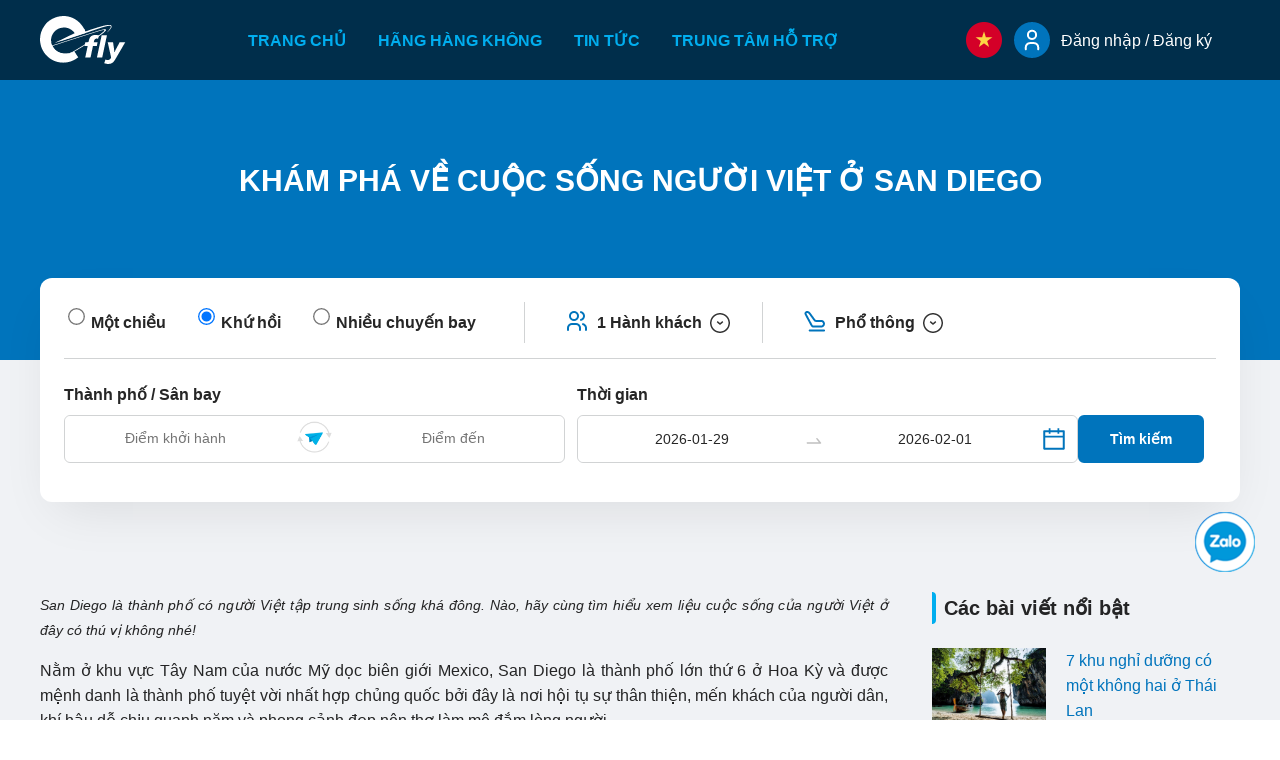

--- FILE ---
content_type: text/html; charset=UTF-8
request_url: https://efly.vn/kham-pha-ve-cuoc-song-nguoi-viet-o-san-diego.html
body_size: 13225
content:
<!DOCTYPE html><html lang="vi"><head><meta http-equiv="Content-Type" content="text/html; charset=UTF-8"><meta http-equiv="X-UA-Compatible" content="IE=edge"><title>Khám phá về cuộc sống người Việt ở San Diego</title><link rel="canonical" href="https://efly.vn/kham-pha-ve-cuoc-song-nguoi-viet-o-san-diego.html" ><meta itemprop="name" name=title content="Khám phá về cuộc sống người Việt ở San Diego" ><meta itemprop="description" name=description content="San Diego là thành phố có người Việt tập trung sinh sống khá đông. Nào, hãy cùng tìm hiểu xem liệu cuộc sống của người Việt ở đây có thú vị không nhé!" ><link rel="alternate" hreflang="vi" href="https://efly.vn/kham-pha-ve-cuoc-song-nguoi-viet-o-san-diego.html"><link rel="alternate" hreflang="x-default" href="https://efly.vn/kham-pha-ve-cuoc-song-nguoi-viet-o-san-diego.html"><meta name=viewport content="width=device-width, initial-scale=1, maximum-scale=1"><link rel="shortcut icon" href="/favicon.png" type=image/png ><meta property="og:title" content="Khám phá về cuộc sống người Việt ở San Diego" ><meta property="og:url" content="https://efly.vn/kham-pha-ve-cuoc-song-nguoi-viet-o-san-diego.html" ><meta property="og:site_name" content="efly.vn" ><meta property="og:description" content="San Diego là thành phố có người Việt tập trung sinh sống khá đông. Nào, hãy cùng tìm hiểu xem liệu cuộc sống của người Việt ở đây có thú vị không nhé!" ><meta property="name" content="Khám phá về cuộc sống người Việt ở San Diego" ><meta property="description" content="San Diego là thành phố có người Việt tập trung sinh sống khá đông. Nào, hãy cùng tìm hiểu xem liệu cuộc sống của người Việt ở đây có thú vị không nhé!" ><meta name=csrf-token content="eOlidnc7FMEV1eX9cTrw0oMZZKOchri1roe963H6"><link rel="dns-prefetch" href="https://www.googletagmanager.com/"><link rel="preconnect" href="https://www.googletagmanager.com/"><link rel="dns-prefetch" href="https://images.dmca.com"><link rel="preconnect" href="https://images.dmca.com"><script>(function(w,d,s,l,i){w[l]=w[l]||[];w[l].push({'gtm.start': new Date().getTime(),event:'gtm.js'});var f=d.getElementsByTagName(s)[0], j=d.createElement(s),dl=l!='dataLayer'?'&l='+l:'';j.async=true;j.src= 'https://www.googletagmanager.com/gtm.js?id='+i+dl;f.parentNode.insertBefore(j,f); })(window,document,'script','dataLayer','GTM-W6W46QQ');</script><script type=text/javascript> const Efly={"url":"https:\/\/efly.vn\/kham-pha-ve-cuoc-song-nguoi-viet-o-san-diego.html","parameters":[],"locale":"vi","currency_current":"VND","exchange_rate":"25750","version":"VzD21mw90AgaJGepxkDVNV2gyMPKXj3lLWoNq8bO"}; </script><link rel="preload" as="style" href="https://efly.vn/build/assets/detail.e77c3130.css" ><link rel="preload" as="style" href="https://efly.vn/build/assets/index.aa22e563.css" ><link rel="preload" as="style" href="https://efly.vn/build/assets/index.ddf7b0b5.css" ><link rel="preload" as="style" href="https://efly.vn/build/assets/Login.4660b86e.css" ><link rel="preload" as="style" href="https://efly.vn/build/assets/MenuMobile.9c4a6365.css" ><link rel="preload" as="style" href="https://efly.vn/build/assets/index.4dd79597.css" ><link rel="preload" as="style" href="https://efly.vn/build/assets/loading.38265dab.css" ><link rel="preload" as="style" href="https://efly.vn/build/assets/index.d8a6d5a1.css" ><link rel="preload" as="style" href="https://efly.vn/build/assets/index.4e949fc2.css" ><link rel="preload" as="style" href="https://efly.vn/build/assets/index.9de66126.css" ><link rel="preload" as="style" href="https://efly.vn/build/assets/new_detail.55df3f4c.css" ><link rel="modulepreload" href="https://efly.vn/build/assets/new_detail.cea9e42c.js" ><link rel="modulepreload" href="https://efly.vn/build/assets/index.6617b8f8.js" ><link rel="modulepreload" href="https://efly.vn/build/assets/index.498d0b0d.js" ><link rel="modulepreload" href="https://efly.vn/build/assets/search.0cfc41e3.js" ><link rel="modulepreload" href="https://efly.vn/build/assets/Login.ea8ada56.js" ><link rel="modulepreload" href="https://efly.vn/build/assets/MenuMobile.1eb0c0a5.js" ><link rel="modulepreload" href="https://efly.vn/build/assets/index.12ff9e39.js" ><link rel="modulepreload" href="https://efly.vn/build/assets/loading.cc948d8b.js" ><link rel="modulepreload" href="https://efly.vn/build/assets/vue-lazyload.esm.30afec91.js" ><link rel="modulepreload" href="https://efly.vn/build/assets/vuex.esm-bundler.8d3afc5a.js" ><link rel="modulepreload" href="https://efly.vn/build/assets/_commonjsHelpers.b8add541.js" ><link rel="modulepreload" href="https://efly.vn/build/assets/index.9e812a15.js" ><link rel="modulepreload" href="https://efly.vn/build/assets/vnode.0886fe43.js" ><link rel="modulepreload" href="https://efly.vn/build/assets/omit.cbee04ce.js" ><link rel="modulepreload" href="https://efly.vn/build/assets/isPlainObject.ec5f8fde.js" ><link rel="modulepreload" href="https://efly.vn/build/assets/index.7ac4f0d1.js" ><link rel="modulepreload" href="https://efly.vn/build/assets/ActionButton.8f3938eb.js" ><link rel="modulepreload" href="https://efly.vn/build/assets/index.86b953c9.js" ><link rel="modulepreload" href="https://efly.vn/build/assets/index.a74e2d8b.js" ><link rel="modulepreload" href="https://efly.vn/build/assets/index.79444b5b.js" ><link rel="modulepreload" href="https://efly.vn/build/assets/CheckOutlined.43a616f0.js" ><link rel="modulepreload" href="https://efly.vn/build/assets/useRefs.9edfc32e.js" ><link rel="stylesheet" href="https://efly.vn/build/assets/detail.e77c3130.css" ><link rel="stylesheet" href="https://efly.vn/build/assets/index.aa22e563.css" ><link rel="stylesheet" href="https://efly.vn/build/assets/index.ddf7b0b5.css" ><link rel="stylesheet" href="https://efly.vn/build/assets/Login.4660b86e.css" ><link rel="stylesheet" href="https://efly.vn/build/assets/MenuMobile.9c4a6365.css" ><link rel="stylesheet" href="https://efly.vn/build/assets/index.4dd79597.css" ><link rel="stylesheet" href="https://efly.vn/build/assets/loading.38265dab.css" ><link rel="stylesheet" href="https://efly.vn/build/assets/index.d8a6d5a1.css" ><link rel="stylesheet" href="https://efly.vn/build/assets/index.4e949fc2.css" ><link rel="stylesheet" href="https://efly.vn/build/assets/index.9de66126.css" ><link rel="stylesheet" href="https://efly.vn/build/assets/new_detail.55df3f4c.css" ><script type=module src=https://efly.vn/build/assets/new_detail.cea9e42c.js defer></script><script>(function(w,d,s,l,i){w[l]=w[l]||[];w[l].push({'gtm.start':new Date().getTime(),event:'gtm.js'});var f=d.getElementsByTagName(s)[0],j=d.createElement(s),dl=l!='dataLayer'?'&l='+l:'';j.async=true;j.src='https://www.googletagmanager.com/gtm.js?id='+i+dl;f.parentNode.insertBefore(j,f);})(window,document,'script','dataLayer','GTM-W6W46QQ');</script><script async src=https://www.googletagmanager.com/gtag/js?id=UA-235931844-1 defer></script><script> window.dataLayer = window.dataLayer || []; function gtag(){dataLayer.push(arguments);} gtag('js', new Date()); gtag('config', 'UA-235931844-1'); </script><script> gtag('event','conversion', {'send_to':'AW-10952707747/event_tracking_visit','value':1.0,'currency':'VND'}); </script><script> function gtag_report_conversion(url) { var callback = function () { if (typeof(url) != 'undefined') { window.location = url; } }; gtag('event', 'conversion', { 'send_to': 'AW-10952707747/HqsoCNj599ADEKOd1OYo', 'event_callback': callback }); return false; } </script></head><body class="is__detail-blog"><noscript><iframe src='https://www.googletagmanager.com/ns.html?id=GTM-W6W46QQ' height='0' width='0' style='display:none;visibility:hidden'></iframe></noscript><div id="wrapper"><div id="app" class="__inner"><header id="header"><div class="__inner container"><div class="__site-logo"><a href="/" ><img src=https://efly.vn/frontend/assets/images/common/header/header__logo__website.svg alt="EFly" width=86 height=48></a></div><nav class="__site-nav"><ul><li><a href="/" >Trang chủ</a></li><li><a href="/hang-hang-khong" >Hãng hàng không</a></li><li><a href="/tin-tuc" >Tin tức</a></li><li><a href="/ho-tro" >Trung tâm hỗ trợ</a></li></ul></nav><ul class="__site-func mb0"><li id="__language" class="__language"><span><img class="logo_language" src=https://efly.vn/frontend/assets/images/top/vn.svg alt="language" height=auto width=36></span><div class="__dropdown-country"><div class="items"><div class="__header"></div><div class="__content"><div class="__inner"><ul><li ><a href="/home"><div class="__country header-country-language"><i class="__flag flag-en"></i><span class="__name">English</span></div></a></li><li class="active" ><a href="/"><div class="__country header-country-language"><i class="__flag flag-vn"></i><span class="__name">Tiếng Việt </span></div></a></li></ul></div></div></div></div></li><li class="__member"><modal-auth><span><svg width=16 height=22 viewBox="0 0 16 22" fill="none" xmlns="http://www.w3.org/2000/svg"><path d="M8 9.96875C10.2782 9.96875 12.125 8.12192 12.125 5.84375C12.125 3.56558 10.2782 1.71875 8 1.71875C5.72183 1.71875 3.875 3.56558 3.875 5.84375C3.875 8.12192 5.72183 9.96875 8 9.96875Z" stroke="white" stroke-width="2" stroke-linecap="round" stroke-linejoin="round"></path><path d="M1.8125 20.2812V18.2188C1.8125 17.1247 2.2471 16.0755 3.02068 15.3019C3.79427 14.5283 4.84348 14.0938 5.9375 14.0938H10.0625C11.1565 14.0938 12.2057 14.5283 12.9793 15.3019C13.7529 16.0755 14.1875 17.1247 14.1875 18.2188V20.2812" stroke="white" stroke-width="2" stroke-linecap="round" stroke-linejoin="round"></path></svg></span><label>Đăng nhập / Đăng ký</label></modal-auth></li><menu-mobile active="new-details"><button @click="showDrawer" class="hamburger-button" aria-label="Menu"><span @click="showDrawer" class="__icon"></span></button></menu-mobile></ul></div></header><div id="feature"><div class="__inner"><div class="blog-key-visual"><div class="__item"><div class="__title"><h1>Khám phá về cuộc sống người Việt ở San Diego</h1></div></div></div><div class="search-flights"><box-search action="chuyen-bay"><form method="GET" class="loading loading-rounded loading-animated" action="chuyen-bay"><div class="__form-inner"><div class="__form-header"><div class="__header-route js__route"><div class="loading-item-flight-result"></div><div class="loading-item-flight-result"></div><div class="loading-item-flight-result"></div></div><div class="__header-passenger"><div class="loading-item-flight-result"></div></div><div class="__header-cabin"><div class="loading-item-flight-result"></div></div></div><div class="__form-body"><div class="__row"><div class="__column-input"><div class="__route"><div class="__locations js__route-points"><div class="loading-item-flight-result route-sm"></div></div><div class="__time js__route-times"><div class="loading-item-flight-result route-sm"></div></div></div><div class="__flights"><div class="__route"><div class="__locations js__route-points"><div class="__items"><div class="loading-item-flight-result"></div></div></div><div class="__time js__route-times"><div class="__items"><div class="loading-item-flight-result" ></div></div></div></div></div></div><div class="__column-submit"><div class="__button-search"><div class="loading-item-flight-result"></div></div></div></div></div></div></form></box-search></div></div></div><main id="main"><div class="__inner container"><div class="layout is__2-column is__style-3"><div class="primary-content"><section class="section-detail-blog"><div class="__inner"><div class="__entry-content" id="menu-content"><p style="text-align: justify;"><em>San Diego l&agrave; th&agrave;nh phố c&oacute; người Việt tập trung sinh sống kh&aacute; đ&ocirc;ng. N&agrave;o, h&atilde;y c&ugrave;ng t&igrave;m hiểu xem liệu cuộc sống của người Việt ở đ&acirc;y c&oacute; th&uacute; vị kh&ocirc;ng nh&eacute;!</em></p><p style="text-align: justify;">Nằm ở khu vực T&acirc;y Nam của nước Mỹ dọc bi&ecirc;n giới Mexico, San Diego l&agrave; th&agrave;nh phố lớn thứ 6 ở Hoa Kỳ v&agrave; được mệnh danh l&agrave; th&agrave;nh phố tuyệt vời nhất hợp chủng quốc bởi đ&acirc;y l&agrave; nơi hội tụ sự th&acirc;n thiện, mến kh&aacute;ch của người d&acirc;n, kh&iacute; hậu dễ chịu quanh năm v&agrave; phong cảnh đẹp n&ecirc;n thơ l&agrave;m m&ecirc; đắm l&ograve;ng người.</p><p style="text-align: justify;">San Diego cũng l&agrave; trung t&acirc;m của rất nhiều ng&agrave;nh c&ocirc;ng nghiệp từ sản xuất, chế tạo, điện tử cho tới c&aacute;c ng&agrave;nh n&ocirc;ng nghiệp, nghi&ecirc;n cứu v&agrave; du lịch. Đ&acirc;y l&agrave; một trong những trung t&acirc;m c&ocirc;ng nghệ sinh học lớn nhất nước Mỹ. Ngo&agrave;i ra, San Diego cũng l&agrave; ng&ocirc;i nh&agrave; chung của rất nhiều những cộng đồng d&acirc;n cư với&nbsp; những n&eacute;t bản sắc ri&ecirc;ng c&oacute; kh&ocirc;ng thể t&igrave;m thấy ở bất cứ nơi n&agrave;o. Nếu bạn đang thắc mắc người Việt ở nơi n&agrave;y sống ra sao th&igrave; h&atilde;y c&ugrave;ng tham khảo b&agrave;i viết <a href="https://efly.vn/kham-pha-ve-cuoc-song-nguoi-viet-o-san-diego.html"><strong>&ldquo;kh&aacute;m ph&aacute; về cuộc sống người Việt ở San Diego&rdquo;</strong></a> để biết th&ecirc;m nh&eacute;!</p><h2 style="text-align: center;"><strong>Đ&ocirc;i n&eacute;t về cuộc sống của người Việt tại San Diego</strong></h2><p style="text-align: justify;">San Diego l&agrave; th&agrave;nh phố c&oacute; đ&ocirc;ng đảo người Việt sinh sống, xếp thứ 4 tại Mỹ chỉ đứng sau San Jose (101.964 người), Garden Grove (48.436) v&agrave; Westminster (37.673). Theo thống k&ecirc; d&acirc;n số t&iacute;nh đến hiện tại, hiện c&oacute; khoảng 37,100 người Việt Nam đang định cư tại đ&acirc;y.</p><p style="text-align: justify;">Th&ecirc;m v&agrave;o đ&oacute;, ở San Diego c&oacute; 3 khu chợ Việt Nam nằm ở 3 khu Đ&ocirc;ng, Trung T&acirc;m v&agrave; Bắc San Diego để phục vụ cho người Việt trong v&ugrave;ng. Cả 3 nơi n&agrave;y đều được người Việt Nam biết đến với t&ecirc;n Little S&agrave;i G&ograve;n. Tuy nhi&ecirc;n, cho đến nay chỉ c&oacute; một khu chợ được ch&iacute;nh quyền th&agrave;nh phố ch&iacute;nh thức c&ocirc;ng nhận l&agrave; Little Sai Gon th&ocirc;i. Đ&oacute; l&agrave; khu City Heights nằm ở ph&iacute;a Đ&ocirc;ng của San Diego.</p><p style="text-align: center;"><input alt="" src=/uploads/images/kham-pha-ve-cuoc-song-nguoi-viet-o-san-diego-2(1).jpg style="width: 640px; height: 426px;" type=image ></p><p style="text-align: center;"><em>Little Sai Gon l&agrave; khu chợ đầu ti&ecirc;n được ch&iacute;nh quyền th&agrave;nh phố San Diego c&ocirc;ng nhận</em></p><p style="text-align: justify;">Kh&ocirc;ng kh&aacute;c với những trung t&acirc;m người Việt tr&ecirc;n đất Mỹ, mức sống giữa người Việt ở San Diego c&aacute;ch biệt nhau rất xa. Chỉ sau mười mấy năm định cư, c&oacute; người Việt đ&atilde; trở th&agrave;nh triệu ph&uacute; nhiều lần v&agrave; sống tại khu vực thượng lưu của Hoa Kỳ, trong khi nhiều người kh&aacute;c vẫn c&ograve;n đang sống dưới nguồn trợ cấp của x&atilde; hội. Những thủ khoa người Việt xen lẫn với những thanh thiếu ni&ecirc;n Việt Nam thuộc trong băng đảng phạm ph&aacute;p, vẫn thỉnh thoảng được xuất hiện tr&ecirc;n b&aacute;o ch&iacute; Hoa Kỳ ở địa phương.</p><p style="text-align: justify;">Kh&aacute;c với c&aacute;c trung t&acirc;m người Việt ở nơi kh&aacute;c, San Diego l&agrave; nơi c&oacute; nhiều người Việt đ&atilde; ti&ecirc;n phong, hay hoạt động mạnh mẽ v&agrave; t&iacute;ch cực, c&oacute; ảnh hưởng đến nhiều người Việt ở b&ecirc;n ngo&agrave;i San Diego. Hai tạp ch&iacute; Việt Ngữ đầu ti&ecirc;n ở Hoa Kỳ l&agrave; Hồn Việt v&agrave; Việt Nam Hải Ngoại&nbsp; đ&atilde; được đặt tại to&agrave;n sạn ở San Diego.</p><p style="text-align: justify;">Hơn nữa, sinh hoạt của cộng đồng người Việt tại San Diego đ&atilde; thường xuy&ecirc;n được sự hỗ trợ của c&aacute;c hệ thống truyền th&ocirc;ng Việt Nam, Mỹ. TV Channel 4 của Hoa Kỳ c&oacute; chương tr&igrave;nh Việt Ngữ h&agrave;ng tuần, b&aacute;o ch&iacute; Mỹ đ&atilde; nhiều lần quảng b&aacute; những b&agrave;i viết về ch&iacute;nh nghĩa của người Việt trong tỵ nạn cộng sản. C&aacute;c hệ thống ph&aacute;t thanh quốc tế VOA, BBC đ&atilde; nhiều lần trực tiếp phỏng vấn việc San Diego đ&atilde; vận động Radio Free Asia v&agrave; tổ chức Ng&agrave;y Quốc tế Nh&acirc;n quyền của Hiệp Hội.</p><h2 style="text-align: center;"><strong>Những trải l&ograve;ng khổ cực của người Việt tại bang San Diego</strong></h2><p style="text-align: justify;">Chắc c&oacute; người sẽ thắc mắc rằng: &ldquo;Nếu San Diego thuận lợi v&agrave; tốt đẹp như thế th&igrave; tại sao người Việt kh&ocirc;ng quy tụ đ&ocirc;ng đủ hơn?&rdquo; Thật ra, San Diego kh&ocirc;ng phải l&agrave; một nơi dễ kiếm sống. Nơi đ&acirc;y vốn l&agrave; một căn cứ của hải qu&acirc;n, trở th&agrave;nh trung t&acirc;m du lịch tương đối nhỏ, v&agrave; kh&ocirc;ng c&oacute; nhiều những cơ sở sản xuất kỹ nghệ như Los Angeles hay Long Beach.</p><p style="text-align: justify;">Hơn nữa, đ&atilde; từ l&acirc;u, San Diego vẫn duy tr&igrave; ch&iacute;nh s&aacute;ch ph&aacute;t triển c&oacute; kiểm so&aacute;t v&igrave; sợ đ&ocirc;ng đ&uacute;c, &ocirc; nhiễm m&ocirc;i sinh, kẹt xe&hellip; như ở Los Angeles. Luật lệ của San Diego như về thuế m&aacute; v&agrave; kiểm so&aacute;t m&ocirc;i sinh đang thuận lợi, cho n&ecirc;n nơi n&agrave;y kh&ocirc;ng khuyến kh&iacute;ch việc thiết lập những cơ sở kinh tế. V&igrave; vậy, c&ocirc;ng việc l&agrave;m ăn ở San Diego &iacute;t n&ecirc;n kh&aacute; kh&oacute; kiếm.</p><p style="text-align: justify;">B&ecirc;n cạnh đ&oacute;, từ khi kỹ nghệ quốc ph&ograve;ng bị cắt giảm sau Chiến Tranh Lạnh, tỉ lệ thất nghiệp của San Diego gia tăng cao nhất California, trong khi California vốn đ&atilde; c&oacute; tỷ lệ thất nghiệp cao nhất Hoa Kỳ. Nếu bạn may mắn c&oacute; việc l&agrave;m, th&igrave; lương bổng tại đ&acirc;y lại tương đối thấp, trong khi gi&aacute; nh&agrave; cửa lại kh&aacute; cao. Đ&acirc;y ch&iacute;nh l&agrave; những kh&oacute; khăn chung cho mọi sắc d&acirc;n tại San Diego, chứ chẳng ri&ecirc;ng g&igrave; cho người Việt.</p><p style="text-align: justify;">Ngo&agrave;i ra, người Việt sống tại San Diago c&ograve;n phải chấp nhận th&ecirc;m một số bất tiện kh&aacute;c như: dịch vụ Việt Nam ở San Diego giới hạn cả về lượng v&agrave; phẩm, kh&ocirc;ng c&oacute; nhiều tiệm ăn Việt Nam hay cơm T&agrave;u vừa ngon, vừa rẻ như ở quận Cam.</p><p style="text-align: center;"><input alt="" src=/uploads/images/kham-pha-ve-cuoc-song-nguoi-viet-o-san-diego-4.jpg type=image ></p><p style="text-align: center;"><em>Người Việt thường phượt đến khu du lịch Mễ T&acirc;y Cơ để giải tr&iacute; cuối tuần</em></p><p style="text-align: justify;">Về hoạt động giải tr&iacute; v&agrave; văn h&oacute;a, san Diego cũng thua xa cả Little Sai Gon. Đ&oacute; ch&iacute;nh l&agrave; l&yacute; do tại sao những ng&agrave;y cuối tuần, trong khi d&acirc;n bản xứ th&iacute;ch l&aacute;i xe xu&ocirc;i Nam du lịch Mễ T&acirc;y Cơ (chỉ c&aacute;ch San Diego khoảng 20 dặm), xe cộ của người Việt từ San Diego lại tấp nập, di chuyển ngược xu&ocirc;i đến mua sắm, t&igrave;m vui ở c&aacute;c trung t&acirc;m thương mại của Little Sai Gon. C&ograve;n kh&ocirc;ng th&igrave; thỉnh thoảng diễn văn nghệ từ &ldquo;Trung t&acirc;m Ăn chơi ở phương Bắc&rdquo; phải vận chuyển cả ban nhạc, c&ugrave;ng với ca sĩ đến San Diego trước l&agrave; g&oacute;p vui, sau l&agrave; tha hồ thu tiền kh&aacute;ch h&acirc;m mộ địa phương.</p><h2 style="text-align: center;"><strong>Người Việt ở San Diego sinh sống bằng nghề g&igrave;?</strong></h2><h3 style="text-align: justify;"><strong><em>Nghề tr&ocirc;ng trẻ, gi&uacute;p việc</em></strong></h3><p style="text-align: justify;">Nghề tr&ocirc;ng trẻ ở San Diego v&ocirc; c&ugrave;ng thoải m&aacute;i c&ugrave;ng với mức lương kh&aacute; hấp dẫn. Họ chỉ cần tr&ocirc;ng trẻ m&agrave; kh&ocirc;ng cần l&agrave;m bất kỳ việc g&igrave; kh&aacute;c trong gia đ&igrave;nh của người đ&atilde; thu&ecirc; họ. Đối với người gi&uacute;p việc, họ chỉ l&agrave;m một số việc như: phơi quần &aacute;o, qu&eacute;t nh&agrave;, giặt đồ, lau nh&agrave;&hellip; Đặc biệt, những c&ocirc;ng việc n&agrave;y phần lớn đều nhờ v&agrave;o m&aacute;y m&oacute;c c&ocirc;ng nghệ cao hỗ trợ, n&ecirc;n người gi&uacute;p việc kh&ocirc;ng cần tốn qu&aacute; nhiều c&ocirc;ng sức nhưng vẫn c&oacute; thể ho&agrave;n th&agrave;nh tốt c&ocirc;ng việc của m&igrave;nh.</p><h3 style="text-align: justify;"><strong><em>L&agrave;m nails</em></strong></h3><p style="text-align: justify;">Đ&acirc;y ch&iacute;nh l&agrave; việc l&agrave;m rất phổ biến v&agrave; lu&ocirc;n đứng đầu trong top những nghề được người Việt hầu hết lựa chọn tại th&agrave;nh phố San Diego n&agrave;y. Ở nơi đ&acirc;y, c&oacute; rất nhiều những tiệm nails do người Việt l&agrave;m chủ v&agrave; rất đắt kh&aacute;ch. Sở dĩ người San Diego th&iacute;ch sử dụng những loại dịch vụ tại c&aacute;c tiệm nails Việt v&igrave; người Việt l&agrave;m neo rất tỉ mỉ, s&aacute;ng tạo, lu&ocirc;n mang đến cho họ sự h&agrave;i l&ograve;ng tuyệt đối. Người l&agrave;m nails chỉ cần c&oacute; chứng chỉ h&agrave;nh nghề nails l&agrave; c&oacute; thể kiếm được 8$/giờ, m&agrave; c&ograve;n được nhận th&ecirc;m tiền boa từ kh&aacute;ch h&agrave;ng, gi&uacute;p cho người Việt tại đ&acirc;y c&oacute; thể trang trải được phần n&agrave;o chi ph&iacute; sinh hoạt hằng ng&agrave;y.</p><h3 style="text-align: justify;"><strong><em>Phục vụ tại nh&agrave; h&agrave;ng</em></strong></h3><p style="text-align: center;"><strong><em><input alt="" src=/uploads/images/kham-pha-ve-cuoc-song-nguoi-viet-o-san-diego-6.jpg style="width: 640px; height: 426px;" type=image ></em></strong></p><p style="text-align: center;"><em>Phục vụ tại nh&agrave; h&agrave;ng sẽ gi&uacute;p cho những sinh vi&ecirc;n du học tăng th&ecirc;m vốn ngoại ngữ</em></p><p style="text-align: justify;">Tại San Diego, c&oacute; rất nhiều nh&agrave; h&agrave;ng cần tuyển nh&acirc;n vi&ecirc;n th&agrave;nh thạo tiếng Việt v&agrave; tiếng bản xứ, mang lại cơ hội việc l&agrave;m rất cao cho người Việt khi sinh sống tại San Diego. C&ocirc;ng việc n&agrave;y kh&ocirc;ng qu&aacute; mệt nhọc, đ&ocirc;i l&uacute;c chỉ cần ngồi th&aacute;i thịt, rửa rau, rửa ch&eacute;n&hellip; m&agrave; lại c&oacute; nguồn thu nhập ổn định nếu bạn l&agrave;m việc chăm chỉ. Ngo&agrave;i ra, người Việt th&iacute;ch l&agrave;m nghề n&agrave;y bởi họ c&oacute; thể n&acirc;ng cao được khả năng ng&ocirc;n ngữ, vừa c&oacute; thể gặp gỡ được nhiều người Việt. Đối với những bạn sinh vi&ecirc;n đang du học tại đ&acirc;y cũng c&oacute; thể chọn nghề phục vụ nh&agrave; h&agrave;ng để kiếm th&ecirc;m tiền trang trải cho cuộc sống hằng ng&agrave;y của m&igrave;nh.</p><h3 style="text-align: justify;"><strong><em>Gia sư dạy Tiếng Việt</em></strong></h3><p style="text-align: justify;">Nhiều người Việt khi sang San Diego định cư cũng l&agrave;m nhiều c&ocirc;ng việc kh&aacute;c nhau m&agrave; kh&ocirc;ng c&oacute; thời gian để dạy con của họ tiếng mẹ đẻ. Ch&iacute;nh v&igrave; thế, họ lu&ocirc;n cần một người biết n&oacute;i tiếng Việt, cả tiếng bản ngữ để dạy cho con của họ. Th&ocirc;ng thường, những người Việt muốn l&agrave;m nghề n&agrave;y sẽ viết th&ocirc;ng b&aacute;o l&ecirc;n tờ giấy v&agrave; d&aacute;n ở khu vực th&ocirc;ng b&aacute;o của si&ecirc;u thị hoặc những nơi tập trung đ&ocirc;ng đ&uacute;c người Việt sinh sống. Ngo&agrave;i ra, họ cũng c&oacute; thể tận dụng mối quan hệ của m&igrave;nh để c&oacute; thể t&igrave;m được người cần đến h&igrave;nh thức gia sư n&agrave;y.</p><h2 style="text-align: center;"><strong>Những nh&agrave; h&agrave;ng Việt Nam tại Los Angeles</strong></h2><h3 style="text-align: justify;"><strong><em>Nh&agrave; h&agrave;ng Phở Ca Dao &amp; Grill</em></strong></h3><p style="text-align: justify;">Nh&agrave; h&agrave;ng Phở Ca Dao &amp; Grill l&agrave; một nh&agrave; h&agrave;ng truyền thống của Việt Nam, chuy&ecirc;n phục vụ những m&oacute;n ăn c&oacute; chất lượng cao. Từ &ldquo;ca dao&rdquo; trong Phở Ca Dao c&oacute; nghĩa l&agrave; những b&agrave;i d&acirc;n ca Việt Nam được truyền từ thế hệ n&agrave;y sang thế hệ kh&aacute;c, cũng giống như sức sống b&ecirc;n bỉ qua thời gian của m&oacute;n phở Việt. C&ograve;n g&igrave; tuyệt vời hơn khi được thưởng thức một b&aacute;t phở thơm lừng m&ugrave;i của c&aacute;c loại rau n&ecirc;m như: quế, h&agrave;nh, thịt b&ograve; mềm v&agrave; nước d&ugrave;ng đậm đ&agrave;, đ&uacute;ng hương vị Việt. H&atilde;y thử gh&eacute; thăm nơi n&agrave;y để thưởng thức m&oacute;n phở n&agrave;y nh&eacute;!</p><p style="text-align: justify;">Nh&agrave; h&agrave;ng n&agrave;y kh&ocirc;ng chỉ phục vụ m&oacute;n phở - m&oacute;n ăn truyền thống của người Việt, m&agrave; thực đơn c&ograve;n c&oacute; th&ecirc;m c&aacute;c m&oacute;n kh&aacute;c như: phở, m&igrave; ăn liền, b&uacute;n mướp v&agrave; b&uacute;n chi&ecirc;n Udon, bữa ăn chay v&agrave; ăn nhẹ, cơm chi&ecirc;n&hellip;</p><h3 style="text-align: justify;"><strong><em>Nh&agrave; h&agrave;ng Saigon On Fifth</em></strong></h3><p style="text-align: justify;">Trong số những m&oacute;n ăn ở nh&agrave; h&agrave;ng n&agrave;y th&igrave; c&oacute; một số m&oacute;n được đặt t&ecirc;n v&ocirc; c&ugrave;ng đặc biệt, c&oacute; thể kể đến như m&oacute;n &ldquo;Saigon love boat&rdquo; (thuyền t&igrave;nh S&agrave;i G&ograve;n). Ngo&agrave;i ra, bạn cũng c&oacute; thể gọi được những m&oacute;n ăn quen thuộc của người Việt Nam như: cơm chi&ecirc;n Huế, cơm rang S&agrave;i G&ograve;n&hellip;</p><p style="text-align: center;"><input alt="" src=/uploads/images/kham-pha-ve-cuoc-song-nguoi-viet-o-san-diego-8.JPG style="width: 640px; height: 426px;" type=image ></p><p style="text-align: center;"><em>Nh&agrave; h&agrave;ng Saigon On Fifth với những m&oacute;n ăn được chế biến theo phong c&aacute;ch ẩm thực truyền thống ch&iacute;nh gốc của người Việt</em></p><p style="text-align: justify;">Những m&oacute;n ăn ở đ&acirc;y được chế biến theo phong c&aacute;ch ẩm thực truyền thống của người Việt, n&ecirc;n bạn c&oacute; thể ho&agrave;n to&agrave;n y&ecirc;n t&acirc;m về mặt chất lượng, lẫn c&aacute;ch n&agrave;y tr&iacute; những m&oacute;n ăn n&agrave;y nh&eacute;!</p><p style="text-align: justify;">Ch&uacute;ng t&ocirc;i đ&atilde; vừa chia sẻ đến bạn một v&agrave;i th&ocirc;ng tin về <strong>cuộc sống người Việt tại San Diego</strong>, bạn c&oacute; thể tham khảo để c&oacute; được chuyến đi đến San Diego ho&agrave;n hảo nhất trong thời gian sắp tới. Ngo&agrave;i ra, nếu bạn c&oacute; &yacute; định muốn du lịch đến San diego th&igrave; n&ecirc;n sắp xếp lịch tr&igrave;nh sao cho cụ thể v&agrave; hợp l&yacute; nhất , cũng như đặt v&eacute; m&aacute;y bay sớm để cho chuyến h&agrave;nh tr&igrave;nh th&ecirc;m trọn vẹn hơn nh&eacute;!</p></div><div class="__comment-user comment-user"><div class="__heading">Bình luận của bạn</div><form><div class="__items"><div class="__item"><label>Họ</label><input type=text name="" value="" placeholder="Nhập họ của bạn"></div><div class="__item"><label>Tên</label><input type=text name="" value="" placeholder="Nhập tên của bạn"></div><div class="__item is__wipe"><label>Bình luận</label><textarea rows="5" placeholder="Nhập nội dung bình luận"></textarea></div></div><div class="__button-submit"><ul><li><button type=submit class="button">GỬI BÌNH LUẬN</button></li></ul></div></form></div></div></section></div><aside class="secondary-content"><vue-toc></vue-toc><div class="side is__articles-featured"><div class="__heading"><div>Các bài viết nổi bật</div></div><div class="__detail"><ul v-lazy-container="{ selector: 'img' }"><li><a href="7-khu-nghi-duong-co-mot-khong-hai-o-thai-lan.html"><figure><img data-src="/uploads/images/files/7-khu-nghi-duong-co-mot-khong-hai-o-thai-lan-9.jpg" src=[data-uri] alt="7 khu nghỉ dưỡng có một không hai ở Thái Lan" ></figure><div class="__text"><div class="title">7 khu nghỉ dưỡng có một không hai ở Thái Lan</div></div></a></li><li><a href="top-10-dia-diem-du-lich-thai-lan-duoc-yeu-thich-nhat-nam-2019.html"><figure><img data-src="/uploads/images/files/top-10-dia-diem-du-lich-thai-lan-duoc-yeu-thich-nhat-nam-2019-5.jpg" src=[data-uri] alt="Top 10 địa điểm du lịch Thái Lan được yêu thích nhất năm 2019" ></figure><div class="__text"><div class="title">Top 10 địa điểm du lịch Thái Lan được yêu thích nhất năm 2019</div></div></a></li><li><a href="vuon-quoc-gia-khao-sok-noi-mang-den-nhung-trai-nghiem-moi-la-nhat-thai-lan.html"><figure><img data-src="/uploads/images/files/vuon-quoc-gia-khao-sok-noi-mang-den-nhung-trai-nghiem-moi-la-nhat-thai-lan-1.jpg" src=[data-uri] alt="Vườn quốc gia Khao Sok – Nơi mang đến những trải nghiệm mới lạ nhất Thái Lan" ></figure><div class="__text"><div class="title">Vườn quốc gia Khao Sok – Nơi mang đến những trải nghiệm mới lạ nhất Thái Lan</div></div></a></li><li><a href="nap-ngay-kinh-nghiem-du-lich-ayutthaya-thai-lan-chi-tiet-nhat.html"><figure><img data-src="/uploads/images/files/nap-ngay-kinh-nghiem-du-lich-ayuthaya-thai-lan-chi-tiet-nhat-1.jpg" src=[data-uri] alt="Nạp ngay kinh nghiệm du lịch Ayutthaya, Thái Lan chi tiết nhất" ></figure><div class="__text"><div class="title">Nạp ngay kinh nghiệm du lịch Ayutthaya, Thái Lan chi tiết nhất</div></div></a></li><li><a href="thanh-pho-chiang-mai-doa-hong-phuong-bac-tren-dat-thai.html"><figure><img data-src="/uploads/images/files/thanh-pho-chiang-mai-doa-hong-phuong-bac-tren-dat-thai-1.jpg" src=[data-uri] alt="Thành phố Chiang Mai – Đóa hồng phương bắc trên đất Thái" ></figure><div class="__text"><div class="title">Thành phố Chiang Mai – Đóa hồng phương bắc trên đất Thái</div></div></a></li><li><a href="kham-pha-thanh-pho-khong-ngu-pattaya.html"><figure><img data-src="/uploads/images/files/kham-pha-thanh-pho-khong-ngu-pattaya-2.jpg" src=[data-uri] alt="Khám phá thành phố không ngủ Pattaya" ></figure><div class="__text"><div class="title">Khám phá thành phố không ngủ Pattaya</div></div></a></li><li><a href="chiem-nguong-ve-dep-doc-dao-cua-bao-tang-erawan.html"><figure><img data-src="/uploads/images/files/chiem-nguong-ve-dep-doc-dao-cua-bao-tang-erawan-2.jpg" src=[data-uri] alt="Chiêm ngưỡng vẻ đẹp độc đáo của bảo tàng Erawan" ></figure><div class="__text"><div class="title">Chiêm ngưỡng vẻ đẹp độc đáo của bảo tàng Erawan</div></div></a></li><li><a href="top-10-thanh-pho-du-lich-duoc-yeu-thich-nhat-o-an-do.html"><figure><img data-src="/uploads/images/files/top-10-thanh-pho-du-lich-duoc-yeu-thich-nhat-o-an-do-9.jpg" src=[data-uri] alt="Top 10 thành phố du lịch được yêu thích nhất ở Ấn Độ" ></figure><div class="__text"><div class="title">Top 10 thành phố du lịch được yêu thích nhất ở Ấn Độ</div></div></a></li><li><a href="top-10-diem-du-lich-noi-tieng-o-kochi.html"><figure><img data-src="/uploads/images/files/top-10-diem-du-lich-noi-tieng-o-kochi-1.jpg" src=[data-uri] alt="Top 10 điểm du lịch nổi tiếng ở Kochi" ></figure><div class="__text"><div class="title">Top 10 điểm du lịch nổi tiếng ở Kochi</div></div></a></li><li><a href="top-10-diem-du-lich-noi-tieng-o-mumbai.html"><figure><img data-src="/uploads/images/files/top-10-diem-du-lich-noi-tieng-o-mumbai-9.jpg" src=[data-uri] alt="Top 10 điểm du lịch nổi tiếng ở Mumbai" ></figure><div class="__text"><div class="title">Top 10 điểm du lịch nổi tiếng ở Mumbai</div></div></a></li></ul></div></div></aside></div><div class="section-articles-related"><div class="__heading">BÀI VIẾT LIÊN QUAN</div><div class="__items"><ul v-lazy-container="{ selector: 'img' }"><li><a href="kinh-nghiem-du-lich-trung-quoc-phuong-hoang-co-tran-chi-tiet-danh-cho-ban.html"><figure><img data-src="/uploads/images/phuong-hoang-co-tran6.jpg" src=[data-uri] alt="Kinh nghiệm du lịch Trung Quốc Phượng Hoàng Cổ Trấn chi tiết dành cho bạn" ></figure><div class="__text"><div class="title">Kinh nghiệm du lịch Trung Quốc Phượng Hoàng Cổ Trấn chi tiết dành cho bạn</div></div></a></li><li><a href="mach-ban-du-lich-trung-quoc-can-chuan-bi-gi.html"><figure><img data-src="/uploads/images/du-lich-trung-quoc-mua-dong.jpg" src=[data-uri] alt="Mách bạn du lịch Trung Quốc cần chuẩn bị gì?" ></figure><div class="__text"><div class="title">Mách bạn du lịch Trung Quốc cần chuẩn bị gì?</div></div></a></li><li><a href="10-diem-den-nhat-dinh-phai-checkin-o-trung-quoc.html"><figure><img data-src="/uploads/images/trung-quoc-dep-mua-he.jpg" src=[data-uri] alt="10 điểm đến nhất định phải checkin ở Trung Quốc" ></figure><div class="__text"><div class="title">10 điểm đến nhất định phải checkin ở Trung Quốc</div></div></a></li></ul></div></div></div></main><footer id="footer"><div class="footer-info"><div class="__inner container"><div class="__info-about"><div class="title"><img src=/frontend/assets/images/common/header/header__logo__website.svg alt="EFly" width=86 height=48></div><p>HỒ CHÍ MINH: 35 Bùi Thị Xuân, P. Bến Thành, Q.1</p><p>ĐÀ NẴNG: Lầu 8, Tòa nhà ACB Building, 218 Bạch Đằng, Q. Hải Châu</p><div class="mb-5">Thời gian làm việc</div><ul class="__time"><li>Thứ 2 - Thứ 6: 08h00 - 20h00</li><li>Thứ 7 - Chủ nhật: 08h00 - 17h30</li><li>Ngày lễ, Tết: 08h00 - 17h30</li></ul><a href="http://online.gov.vn/Home/WebDetails/112011" rel="nofollow" target="_blank"><img alt="Bộ công thương" src=https://efly.vn/frontend/assets/images/logo_bct.png ></a></div><div class="__info-sns"><div class="title">Tải ứng dụng</div><ul class="__download_app"><li><a rel="nofollow" target="_blank" href="#"><img src=https://efly.vn/frontend/assets/images/logo_app_ios.svg alt="app ios" loading="lazy"></a></li><li><a rel="nofollow" href="#"><img src=https://efly.vn/frontend/assets/images/logo_app_android.svg alt="app android" loading="lazy"></a></li></ul><div class="title">Liên hệ với chúng tôi</div><ul><li><a rel="nofollow" target="_blank" href="https://www.facebook.com/eFlydotvn/"><img src=https://efly.vn/frontend/assets/images/common/footer/footer__icon__facebook.svg alt="facebook" width=40 height=41 loading="lazy"></a></li><li><a rel="nofollow" href="https://zalo.me/2662478587730670335" target="_blank"><img src=https://efly.vn/frontend/assets/images/common/footer/footer__icon__zalo.svg alt="zalo" width=40 height=41 loading="lazy"></a></li></ul></div><div class="__info-support"><div class="title">Về chúng tôi</div><ul class="__menu"><li><a href="/dieu-khoan-su-dung.html">Điều khoản sử dụng</a></li><li><a href="/chinh-sach-bao-mat.html">Chính sách bảo mật</a></li><li><a href="/huong-dan-dat-ve.html">Hướng dẫn đặt vé máy bay</a></li><li><a href="/chinh-sach-thanh-toan.html">Chính sách thanh toán</a></li><li><a href="/chinh-sach-xu-ly-khieu-nai.html">Chính sách xử lý khiếu nại</a></li><li><a href="/chinh-sach-doi-va-tra.html">Chính sách đổi và trả</a></li></ul></div><div class="__info-nav"><div class="title">HOTLINE</div><div class="phone"><p>Tư vấn, Đặt vé máy bay.</p><a class="phone-number" href="tel:19002813">1900 2813</a></div><div class="phone"><p>CSKH, Giải đáp thắc mắc, Khiếu nại.</p><a class="phone-number" href="tel:02836363325">028 3636 3325</a></div></div></div><div class="__bg"><img width=280 height=180 src=https://efly.vn/frontend/assets/images/common/footer/footer-info__bg.svg alt="Về chúng tôi" loading="lazy"></div></div><div class="footer-copyright"><div class="__inner container"> © Copyright 2018 eFly.vn · All Rights reserved. <a rel="nofollow" target="_blank" href="https://www.dmca.com/Protection/Status.aspx?ID=329c0dae-814e-4814-9411-82ab137e43a7" title="DMCA.com Protection Status" class="dmca-badge"><img src=https://images.dmca.com/Badges/dmca_protected_sml_120ak.png?ID=329c0dae-814e-4814-9411-82ab137e43a7 alt="DMCA.com Protection Status" class="loading" data-was-processed="true" ></a></div></div></footer><div id="modal"></div><div class="btn-actions"><div class="btn-tel"><a href="tel:19002813" title="Tổng đài hỗ trợ"><svg class="icon-animation" xmlns="http://www.w3.org/2000/svg" width=18 height=18 fill="currentColor" class="bi bi-telephone-fill" viewBox="0 0 16 16"><path fill-rule="evenodd" d="M1.885.511a1.745 1.745 0 0 1 2.61.163L6.29 2.98c.329.423.445.974.315 1.494l-.547 2.19a.678.678 0 0 0 .178.643l2.457 2.457a.678.678 0 0 0 .644.178l2.189-.547a1.745 1.745 0 0 1 1.494.315l2.306 1.794c.829.645.905 1.87.163 2.611l-1.034 1.034c-.74.74-1.846 1.065-2.877.702a18.634 18.634 0 0 1-7.01-4.42 18.634 18.634 0 0 1-4.42-7.009c-.362-1.03-.037-2.137.703-2.877L1.885.511z"/></svg> Đặt vé | Đổi ngày </a></div><div class="btn-zalo"><a rel="nofollow" href="https://zalo.me/2662478587730670335" title="Tổng đài zalo" target="_blank"><svg class="icon-animation" xmlns="http://www.w3.org/2000/svg" width=18 height=18 fill="currentColor" class="bi bi-telephone-fill" viewBox="0 0 16 16"><path fill-rule="evenodd" d="M1.885.511a1.745 1.745 0 0 1 2.61.163L6.29 2.98c.329.423.445.974.315 1.494l-.547 2.19a.678.678 0 0 0 .178.643l2.457 2.457a.678.678 0 0 0 .644.178l2.189-.547a1.745 1.745 0 0 1 1.494.315l2.306 1.794c.829.645.905 1.87.163 2.611l-1.034 1.034c-.74.74-1.846 1.065-2.877.702a18.634 18.634 0 0 1-7.01-4.42 18.634 18.634 0 0 1-4.42-7.009c-.362-1.03-.037-2.137.703-2.877L1.885.511z"/></svg> Zalo </a></div><div class="btn-help"><a href="/ho-tro"><svg class="icon-animation" xmlns="http://www.w3.org/2000/svg" width=18 height=18 fill="currentColor" class="bi bi-question-circle-fill" viewBox="0 0 16 16"><path d="M16 8A8 8 0 1 1 0 8a8 8 0 0 1 16 0zM5.496 6.033h.825c.138 0 .248-.113.266-.25.09-.656.54-1.134 1.342-1.134.686 0 1.314.343 1.314 1.168 0 .635-.374.927-.965 1.371-.673.489-1.206 1.06-1.168 1.987l.003.217a.25.25 0 0 0 .25.246h.811a.25.25 0 0 0 .25-.25v-.105c0-.718.273-.927 1.01-1.486.609-.463 1.244-.977 1.244-2.056 0-1.511-1.276-2.241-2.673-2.241-1.267 0-2.655.59-2.75 2.286a.237.237 0 0 0 .241.247zm2.325 6.443c.61 0 1.029-.394 1.029-.927 0-.552-.42-.94-1.029-.94-.584 0-1.009.388-1.009.94 0 .533.425.927 1.01.927z"/></svg> Hỗ trợ </a></div></div><div class="btn-action-desktop zalo-animate"><div class="animate-circle"></div><div class="animate-circle-fill"></div><a target="_blank" href="https://zalo.me/eflyofficial" title="zalo" class="btn-zalo shadow-list-button" ><img src=https://efly.vn/frontend/assets/images/icon-zalo.png></a></div></div></div><script type=text/javascript> var scriptElement, script; scriptElement = document.createElement('script'); scriptElement.src = "https://images.dmca.com/Badges/DMCABadgeHelper.min.js"; script = document.getElementsByTagName('script')[0]; script.parentNode.insertBefore(scriptElement, script); </script><script type=text/javascript> window.addEventListener('click', function(e){ let element = document.getElementById("__language"); if(element){ if (e.target.classList.contains('logo_language') || e.target.classList.contains('__currency')){ element.classList.toggle("active"); }else if(!element.contains(e.target) && element.classList.contains('active')){ element.classList.toggle("active"); } } let toggetElm = document.getElementById("__toggle"); if(toggetElm!=undefined && e.target.classList.contains('__title') || e.target.classList.contains('__togget-child')){ toggetElm.classList.toggle("__active"); } let profile = document.getElementById("__profile"); if(profile){ if (e.target.classList.contains('__profile')){ profile.classList.toggle("active"); }else if(!profile.contains(e.target) && profile.classList.contains('active')){ profile.classList.toggle("active"); } } }); </script></body></html>

--- FILE ---
content_type: text/css
request_url: https://efly.vn/build/assets/new_detail.55df3f4c.css
body_size: 170
content:
.menu-content-detail{background-color:#ddd;padding:15px;margin-bottom:15px}.menu-content-title{font-weight:600;font-size:20px;margin-bottom:15px}.menu-content-detail ol li:before{color:#0074bc}.menu-content-detail ol{counter-reset:item}.menu-content-detail li{display:block}.menu-content-detail li:before{content:counters(item,".") ". ";counter-increment:item}.menu-content-detail ol li,.menu-content-detail ol li ol{padding-left:10px;margin-bottom:5px}@media (max-width: 575px){.menu-content-detail{margin-top:15px}}


--- FILE ---
content_type: application/javascript; charset=utf-8
request_url: https://efly.vn/build/assets/ActionButton.8f3938eb.js
body_size: 586
content:
import{r as f,O as y,d as g,o as h,c as P,_ as c}from"./index.6617b8f8.js";import{J as k,B as $}from"./index.12ff9e39.js";var x=function(){var e=f(!1);return y(function(){e.value=!0}),e};const D=x;var F={type:{type:String},actionFn:Function,close:Function,autofocus:Boolean,prefixCls:String,buttonProps:Object,emitEvent:Boolean,quitOnNullishReturnValue:Boolean};function p(r){return!!(r&&!!r.then)}const A=g({compatConfig:{MODE:3},name:"ActionButton",props:F,setup:function(e,B){var C=B.slots,u=f(!1),v=f(),l=f(!1),d,m=D();h(function(){e.autofocus&&(d=setTimeout(function(){var n;return(n=v.value.$el)===null||n===void 0?void 0:n.focus()}))}),y(function(){clearTimeout(d)});var O=function(o){var t=e.close;!p(o)||(l.value=!0,o.then(function(){m.value||(l.value=!1),t.apply(void 0,arguments),u.value=!1},function(i){console.error(i),m.value||(l.value=!1),u.value=!1}))},b=function(o){var t=e.actionFn,i=e.close,s=i===void 0?function(){}:i;if(!u.value){if(u.value=!0,!t){s();return}var a;if(e.emitEvent){if(a=t(o),e.quitOnNullishReturnValue&&!p(a)){u.value=!1,s(o);return}}else if(t.length)a=t(s),u.value=!1;else if(a=t(),!a){s();return}O(a)}};return function(){var n=e.type,o=e.prefixCls,t=e.buttonProps;return P($,c(c(c({},k(n)),{},{onClick:b,loading:l.value,prefixCls:o},t),{},{ref:v}),C)}}});export{A};


--- FILE ---
content_type: application/javascript; charset=utf-8
request_url: https://efly.vn/build/assets/MenuMobile.1eb0c0a5.js
body_size: 630
content:
import{a3 as u,a4 as _,a5 as f,a8 as a,c as m,aa as i,a6 as l,a9 as o,N as c}from"./index.6617b8f8.js";import{_ as w}from"./Login.ea8ada56.js";const v={props:["active"],data(){return{visible:!1}},methods:{showDrawer(){this.visible=!0},onClose(){this.visible=!1}}},b=a("img",{class:"logo",src:"/frontend/assets/images/logo_efly.png"},null,-1),g={class:"__menu-mobile-nav"},p=["href"],C=["href"],D=["href"],y=["href"],k=["href"];function M(e,t,r,$,d,n){const h=w;return _(),f(c,null,[a("li",{onClick:t[2]||(t[2]=(...s)=>n.showDrawer&&n.showDrawer(...s))},[a("button",{onClick:t[1]||(t[1]=(...s)=>n.showDrawer&&n.showDrawer(...s)),class:"hamburger-button","aria-label":"Menu"},[a("span",{onClick:t[0]||(t[0]=(...s)=>n.showDrawer&&n.showDrawer(...s)),class:"__icon"})])]),m(h,{width:e.auto,title:"",placement:e.placement,visible:d.visible,onClose:n.onClose,class:"__menu-mobile"},{extra:i(()=>[b]),default:i(()=>[a("ul",g,[a("li",null,[a("a",{href:"/"+e.$t("frontend.header.menu.home"),class:l({state__active:r.active==e.$t("frontend.header.menu.home")})},o(e.$t("frontend.header.home")),11,p)]),a("li",null,[a("a",{href:"/"+e.$t("frontend.header.menu.airlines"),class:l({state__active:r.active==e.$t("frontend.header.menu.airlines")})},o(e.$t("frontend.header.airlines")),11,C)]),a("li",null,[a("a",{href:"/"+e.$t("frontend.header.menu.lunar_new_year"),class:l({state__active:r.active==e.$t("frontend.header.menu.lunar_new_year")})},o(e.$t("frontend.header.new_year_ticket")),11,D)]),a("li",null,[a("a",{href:"/"+e.$t("frontend.header.menu.blog"),class:l({state__active:r.active==e.$t("frontend.header.menu.blog")})},o(e.$t("frontend.header.blog")),11,y)]),a("li",null,[a("a",{href:"/"+e.$t("frontend.header.menu.support"),class:l({state__active:r.active==e.$t("frontend.header.menu.support")})},o(e.$t("frontend.header.support")),11,k)])])]),_:1},8,["width","placement","visible","onClose"])],64)}const V=u(v,[["render",M]]);export{V as M};


--- FILE ---
content_type: application/javascript; charset=utf-8
request_url: https://efly.vn/build/assets/loading.cc948d8b.js
body_size: 553
content:
import{a3 as i,a4 as o,ae as l,aa as s,Y as _,a5 as p,a8 as t,G as m,c as a,M as h,a9 as u,ad as f,ac as g}from"./index.6617b8f8.js";import{_ as v}from"./index.79444b5b.js";const w={props:{show:Boolean},data(){return{percent:10}},watch:{show(e){e?(setInterval(()=>{this.show==!0&&this.percent<90&&(this.percent+=Math.floor(Math.random()*6))},2e3),document.body.style.overflow="hidden"):(this.percent=50,document.body.style.overflow="inherit")}}},y={key:0,class:"modal-mask"},k={class:"modal-wrapper"},B={class:"modal-container"},M={class:"modal-body no-margin"},b=t("img",{src:"/frontend/assets/images/loading.gif"},null,-1);function x(e,N,n,V,r,$){const c=g("center"),d=v;return o(),l(_,{name:"modal"},{default:s(()=>[n.show?(o(),p("div",y,[t("div",k,[t("div",B,[t("div",M,[m(e.$slots,"body",{},()=>[b,a(c,null,{default:s(()=>[h(u(e.$t("frontend.flight.loading_data")),1)]),_:1}),a(d,{status:"active",width:40,"stroke-color":{"0%":"#108ee9","100%":"#87d068"},percent:r.percent},null,8,["percent"])])])])])])):f("",!0)]),_:3})}const T=i(w,[["render",x]]);export{T as M};


--- FILE ---
content_type: image/svg+xml
request_url: https://efly.vn/build/assets/form__icon__cabin.cc431e32.svg
body_size: 1834
content:
<svg width="24" height="24" viewBox="0 0 24 24" fill="none" xmlns="http://www.w3.org/2000/svg">
<path d="M6.74023 20.51H20.9902C21.2555 20.51 21.5102 20.6154 21.6978 20.8029C21.8853 20.9904 21.9902 21.2448 21.9902 21.51C21.9902 21.7752 21.8853 22.0296 21.6978 22.2171C21.5102 22.4047 21.2555 22.51 20.9902 22.51H6.74023C6.47502 22.51 6.22074 22.4047 6.0332 22.2171C5.84567 22.0296 5.74023 21.7752 5.74023 21.51C5.74023 21.2448 5.84567 20.9904 6.0332 20.8029C6.22074 20.6154 6.47502 20.51 6.74023 20.51Z" fill="#0074BC"/>
<path d="M1.87012 3.26999C2.09946 2.88281 2.42537 2.56208 2.81641 2.33939C3.20744 2.11669 3.65009 1.99972 4.1001 2C4.73552 2.00021 5.36158 2.15179 5.92676 2.4422C6.49193 2.73261 6.97996 3.15351 7.3501 3.67L12.27 10.5C12.362 10.6292 12.4832 10.7347 12.624 10.8078C12.7649 10.8808 12.9214 10.9193 13.0801 10.92H18.1699C19.184 10.92 20.1565 11.3221 20.8745 12.0382C21.5925 12.7543 21.9974 13.7259 22 14.74C21.9974 15.755 21.5927 16.7276 20.875 17.4453C20.1573 18.163 19.1849 18.5674 18.1699 18.57H10.5C9.9583 18.5695 9.42673 18.4224 8.96191 18.1442C8.4971 17.866 8.11627 17.4672 7.85986 16.99L1.85986 5.84C1.63582 5.44843 1.51875 5.00478 1.52051 4.55365C1.52226 4.10252 1.64303 3.6598 1.87012 3.26999ZM3.56982 4.89L9.56982 16.04C9.65485 16.1997 9.78155 16.3333 9.93652 16.4266C10.0915 16.52 10.2688 16.5695 10.4497 16.57H18.1699C18.6553 16.57 19.1207 16.3772 19.4639 16.034C19.8071 15.6908 20 15.2253 20 14.74C19.9974 14.2564 19.8034 13.7935 19.4604 13.4524C19.1175 13.1114 18.6535 12.92 18.1699 12.92H13.1201C12.645 12.9189 12.1769 12.8051 11.7544 12.5877C11.3319 12.3704 10.9671 12.0559 10.6899 11.67L5.77002 4.82999C5.58392 4.57197 5.33867 4.36208 5.05518 4.21773C4.77169 4.07337 4.45826 3.99874 4.14014 4C4.03495 4.00093 3.93145 4.02902 3.84033 4.08159C3.74922 4.13416 3.67357 4.20939 3.62012 4.29999C3.55956 4.38477 3.52296 4.48431 3.51416 4.58814C3.50536 4.69196 3.52439 4.79623 3.56982 4.89Z" fill="#0074BC"/>
</svg>


--- FILE ---
content_type: application/javascript; charset=utf-8
request_url: https://efly.vn/build/assets/index.7ac4f0d1.js
body_size: 6623
content:
import{c as V}from"./_commonjsHelpers.b8add541.js";import{af as it}from"./index.6617b8f8.js";var Q={exports:{}};(function(r,c){(function(f,s){r.exports=s()})(V,function(){var f=1e3,s=6e4,D=36e5,C="millisecond",l="second",x="minute",$="hour",g="day",z="week",O="month",M="quarter",T="year",v="date",n="Invalid Date",m=/^(\d{4})[-/]?(\d{1,2})?[-/]?(\d{0,2})[Tt\s]*(\d{1,2})?:?(\d{1,2})?:?(\d{1,2})?[.:]?(\d+)?$/,L=/\[([^\]]+)]|Y{1,4}|M{1,4}|D{1,2}|d{1,4}|H{1,2}|h{1,2}|a|A|m{1,2}|s{1,2}|Z{1,2}|SSS/g,Y={name:"en",weekdays:"Sunday_Monday_Tuesday_Wednesday_Thursday_Friday_Saturday".split("_"),months:"January_February_March_April_May_June_July_August_September_October_November_December".split("_"),ordinal:function(o){var i=["th","st","nd","rd"],t=o%100;return"["+o+(i[(t-20)%10]||i[t]||i[0])+"]"}},S=function(o,i,t){var u=String(o);return!u||u.length>=i?o:""+Array(i+1-u.length).join(t)+o},U={s:S,z:function(o){var i=-o.utcOffset(),t=Math.abs(i),u=Math.floor(t/60),e=t%60;return(i<=0?"+":"-")+S(u,2,"0")+":"+S(e,2,"0")},m:function o(i,t){if(i.date()<t.date())return-o(t,i);var u=12*(t.year()-i.year())+(t.month()-i.month()),e=i.clone().add(u,O),h=t-e<0,a=i.clone().add(u+(h?-1:1),O);return+(-(u+(t-e)/(h?e-a:a-e))||0)},a:function(o){return o<0?Math.ceil(o)||0:Math.floor(o)},p:function(o){return{M:O,y:T,w:z,d:g,D:v,h:$,m:x,s:l,ms:C,Q:M}[o]||String(o||"").toLowerCase().replace(/s$/,"")},u:function(o){return o===void 0}},y="en",w={};w[y]=Y;var N=function(o){return o instanceof W},F=function o(i,t,u){var e;if(!i)return y;if(typeof i=="string"){var h=i.toLowerCase();w[h]&&(e=h),t&&(w[h]=t,e=h);var a=i.split("-");if(!e&&a.length>1)return o(a[0])}else{var p=i.name;w[p]=i,e=p}return!u&&e&&(y=e),e||!u&&y},_=function(o,i){if(N(o))return o.clone();var t=typeof i=="object"?i:{};return t.date=o,t.args=arguments,new W(t)},d=U;d.l=F,d.i=N,d.w=function(o,i){return _(o,{locale:i.$L,utc:i.$u,x:i.$x,$offset:i.$offset})};var W=function(){function o(t){this.$L=F(t.locale,null,!0),this.parse(t)}var i=o.prototype;return i.parse=function(t){this.$d=function(u){var e=u.date,h=u.utc;if(e===null)return new Date(NaN);if(d.u(e))return new Date;if(e instanceof Date)return new Date(e);if(typeof e=="string"&&!/Z$/i.test(e)){var a=e.match(m);if(a){var p=a[2]-1||0,b=(a[7]||"0").substring(0,3);return h?new Date(Date.UTC(a[1],p,a[3]||1,a[4]||0,a[5]||0,a[6]||0,b)):new Date(a[1],p,a[3]||1,a[4]||0,a[5]||0,a[6]||0,b)}}return new Date(e)}(t),this.$x=t.x||{},this.init()},i.init=function(){var t=this.$d;this.$y=t.getFullYear(),this.$M=t.getMonth(),this.$D=t.getDate(),this.$W=t.getDay(),this.$H=t.getHours(),this.$m=t.getMinutes(),this.$s=t.getSeconds(),this.$ms=t.getMilliseconds()},i.$utils=function(){return d},i.isValid=function(){return this.$d.toString()!==n},i.isSame=function(t,u){var e=_(t);return this.startOf(u)<=e&&e<=this.endOf(u)},i.isAfter=function(t,u){return _(t)<this.startOf(u)},i.isBefore=function(t,u){return this.endOf(u)<_(t)},i.$g=function(t,u,e){return d.u(t)?this[u]:this.set(e,t)},i.unix=function(){return Math.floor(this.valueOf()/1e3)},i.valueOf=function(){return this.$d.getTime()},i.startOf=function(t,u){var e=this,h=!!d.u(u)||u,a=d.p(t),p=function(P,k){var E=d.w(e.$u?Date.UTC(e.$y,k,P):new Date(e.$y,k,P),e);return h?E:E.endOf(g)},b=function(P,k){return d.w(e.toDate()[P].apply(e.toDate("s"),(h?[0,0,0,0]:[23,59,59,999]).slice(k)),e)},H=this.$W,I=this.$M,A=this.$D,Z="set"+(this.$u?"UTC":"");switch(a){case T:return h?p(1,0):p(31,11);case O:return h?p(1,I):p(0,I+1);case z:var J=this.$locale().weekStart||0,R=(H<J?H+7:H)-J;return p(h?A-R:A+(6-R),I);case g:case v:return b(Z+"Hours",0);case $:return b(Z+"Minutes",1);case x:return b(Z+"Seconds",2);case l:return b(Z+"Milliseconds",3);default:return this.clone()}},i.endOf=function(t){return this.startOf(t,!1)},i.$set=function(t,u){var e,h=d.p(t),a="set"+(this.$u?"UTC":""),p=(e={},e[g]=a+"Date",e[v]=a+"Date",e[O]=a+"Month",e[T]=a+"FullYear",e[$]=a+"Hours",e[x]=a+"Minutes",e[l]=a+"Seconds",e[C]=a+"Milliseconds",e)[h],b=h===g?this.$D+(u-this.$W):u;if(h===O||h===T){var H=this.clone().set(v,1);H.$d[p](b),H.init(),this.$d=H.set(v,Math.min(this.$D,H.daysInMonth())).$d}else p&&this.$d[p](b);return this.init(),this},i.set=function(t,u){return this.clone().$set(t,u)},i.get=function(t){return this[d.p(t)]()},i.add=function(t,u){var e,h=this;t=Number(t);var a=d.p(u),p=function(I){var A=_(h);return d.w(A.date(A.date()+Math.round(I*t)),h)};if(a===O)return this.set(O,this.$M+t);if(a===T)return this.set(T,this.$y+t);if(a===g)return p(1);if(a===z)return p(7);var b=(e={},e[x]=s,e[$]=D,e[l]=f,e)[a]||1,H=this.$d.getTime()+t*b;return d.w(H,this)},i.subtract=function(t,u){return this.add(-1*t,u)},i.format=function(t){var u=this,e=this.$locale();if(!this.isValid())return e.invalidDate||n;var h=t||"YYYY-MM-DDTHH:mm:ssZ",a=d.z(this),p=this.$H,b=this.$m,H=this.$M,I=e.weekdays,A=e.months,Z=function(k,E,G,q){return k&&(k[E]||k(u,h))||G[E].slice(0,q)},J=function(k){return d.s(p%12||12,k,"0")},R=e.meridiem||function(k,E,G){var q=k<12?"AM":"PM";return G?q.toLowerCase():q},P={YY:String(this.$y).slice(-2),YYYY:this.$y,M:H+1,MM:d.s(H+1,2,"0"),MMM:Z(e.monthsShort,H,A,3),MMMM:Z(A,H),D:this.$D,DD:d.s(this.$D,2,"0"),d:String(this.$W),dd:Z(e.weekdaysMin,this.$W,I,2),ddd:Z(e.weekdaysShort,this.$W,I,3),dddd:I[this.$W],H:String(p),HH:d.s(p,2,"0"),h:J(1),hh:J(2),a:R(p,b,!0),A:R(p,b,!1),m:String(b),mm:d.s(b,2,"0"),s:String(this.$s),ss:d.s(this.$s,2,"0"),SSS:d.s(this.$ms,3,"0"),Z:a};return h.replace(L,function(k,E){return E||P[k]||a.replace(":","")})},i.utcOffset=function(){return 15*-Math.round(this.$d.getTimezoneOffset()/15)},i.diff=function(t,u,e){var h,a=d.p(u),p=_(t),b=(p.utcOffset()-this.utcOffset())*s,H=this-p,I=d.m(this,p);return I=(h={},h[T]=I/12,h[O]=I,h[M]=I/3,h[z]=(H-b)/6048e5,h[g]=(H-b)/864e5,h[$]=H/D,h[x]=H/s,h[l]=H/f,h)[a]||H,e?I:d.a(I)},i.daysInMonth=function(){return this.endOf(O).$D},i.$locale=function(){return w[this.$L]},i.locale=function(t,u){if(!t)return this.$L;var e=this.clone(),h=F(t,u,!0);return h&&(e.$L=h),e},i.clone=function(){return d.w(this.$d,this)},i.toDate=function(){return new Date(this.valueOf())},i.toJSON=function(){return this.isValid()?this.toISOString():null},i.toISOString=function(){return this.$d.toISOString()},i.toString=function(){return this.$d.toUTCString()},o}(),K=W.prototype;return _.prototype=K,[["$ms",C],["$s",l],["$m",x],["$H",$],["$W",g],["$M",O],["$y",T],["$D",v]].forEach(function(o){K[o[1]]=function(i){return this.$g(i,o[0],o[1])}}),_.extend=function(o,i){return o.$i||(o(i,W,_),o.$i=!0),_},_.locale=F,_.isDayjs=N,_.unix=function(o){return _(1e3*o)},_.en=w[y],_.Ls=w,_.p={},_})})(Q);const j=Q.exports;var rt={exports:{}};(function(r,c){(function(f,s){r.exports=s(Q.exports)})(V,function(f){function s(l){return l&&typeof l=="object"&&"default"in l?l:{default:l}}var D=s(f),C={name:"vi",weekdays:"ch\u1EE7 nh\u1EADt_th\u1EE9 hai_th\u1EE9 ba_th\u1EE9 t\u01B0_th\u1EE9 n\u0103m_th\u1EE9 s\xE1u_th\u1EE9 b\u1EA3y".split("_"),months:"th\xE1ng 1_th\xE1ng 2_th\xE1ng 3_th\xE1ng 4_th\xE1ng 5_th\xE1ng 6_th\xE1ng 7_th\xE1ng 8_th\xE1ng 9_th\xE1ng 10_th\xE1ng 11_th\xE1ng 12".split("_"),weekStart:1,weekdaysShort:"CN_T2_T3_T4_T5_T6_T7".split("_"),monthsShort:"Th01_Th02_Th03_Th04_Th05_Th06_Th07_Th08_Th09_Th10_Th11_Th12".split("_"),weekdaysMin:"CN_T2_T3_T4_T5_T6_T7".split("_"),ordinal:function(l){return l},formats:{LT:"HH:mm",LTS:"HH:mm:ss",L:"DD/MM/YYYY",LL:"D MMMM [n\u0103m] YYYY",LLL:"D MMMM [n\u0103m] YYYY HH:mm",LLLL:"dddd, D MMMM [n\u0103m] YYYY HH:mm",l:"DD/M/YYYY",ll:"D MMM YYYY",lll:"D MMM YYYY HH:mm",llll:"ddd, D MMM YYYY HH:mm"},relativeTime:{future:"%s t\u1EDBi",past:"%s tr\u01B0\u1EDBc",s:"v\xE0i gi\xE2y",m:"m\u1ED9t ph\xFAt",mm:"%d ph\xFAt",h:"m\u1ED9t gi\u1EDD",hh:"%d gi\u1EDD",d:"m\u1ED9t ng\xE0y",dd:"%d ng\xE0y",M:"m\u1ED9t th\xE1ng",MM:"%d th\xE1ng",y:"m\u1ED9t n\u0103m",yy:"%d n\u0103m"}};return D.default.locale(C,null,!0),C})})(rt);var X={exports:{}};(function(r,c){(function(f,s){r.exports=s()})(V,function(){return function(f,s,D){f=f||{};var C=s.prototype,l={future:"in %s",past:"%s ago",s:"a few seconds",m:"a minute",mm:"%d minutes",h:"an hour",hh:"%d hours",d:"a day",dd:"%d days",M:"a month",MM:"%d months",y:"a year",yy:"%d years"};function x(g,z,O,M){return C.fromToBase(g,z,O,M)}D.en.relativeTime=l,C.fromToBase=function(g,z,O,M,T){for(var v,n,m,L=O.$locale().relativeTime||l,Y=f.thresholds||[{l:"s",r:44,d:"second"},{l:"m",r:89},{l:"mm",r:44,d:"minute"},{l:"h",r:89},{l:"hh",r:21,d:"hour"},{l:"d",r:35},{l:"dd",r:25,d:"day"},{l:"M",r:45},{l:"MM",r:10,d:"month"},{l:"y",r:17},{l:"yy",d:"year"}],S=Y.length,U=0;U<S;U+=1){var y=Y[U];y.d&&(v=M?D(g).diff(O,y.d,!0):O.diff(g,y.d,!0));var w=(f.rounding||Math.round)(Math.abs(v));if(m=v>0,w<=y.r||!y.r){w<=1&&U>0&&(y=Y[U-1]);var N=L[y.l];T&&(w=T(""+w)),n=typeof N=="string"?N.replace("%d",w):N(w,z,y.l,m);break}}if(z)return n;var F=m?L.future:L.past;return typeof F=="function"?F(n):F.replace("%s",n)},C.to=function(g,z){return x(g,z,this,!0)},C.from=function(g,z){return x(g,z,this)};var $=function(g){return g.$u?D.utc():D()};C.toNow=function(g){return this.to($(this),g)},C.fromNow=function(g){return this.from($(this),g)}}})})(X);const st=X.exports;var tt={exports:{}};(function(r,c){(function(f,s){r.exports=s()})(V,function(){var f="minute",s=/[+-]\d\d(?::?\d\d)?/g,D=/([+-]|\d\d)/g;return function(C,l,x){var $=l.prototype;x.utc=function(n){var m={date:n,utc:!0,args:arguments};return new l(m)},$.utc=function(n){var m=x(this.toDate(),{locale:this.$L,utc:!0});return n?m.add(this.utcOffset(),f):m},$.local=function(){return x(this.toDate(),{locale:this.$L,utc:!1})};var g=$.parse;$.parse=function(n){n.utc&&(this.$u=!0),this.$utils().u(n.$offset)||(this.$offset=n.$offset),g.call(this,n)};var z=$.init;$.init=function(){if(this.$u){var n=this.$d;this.$y=n.getUTCFullYear(),this.$M=n.getUTCMonth(),this.$D=n.getUTCDate(),this.$W=n.getUTCDay(),this.$H=n.getUTCHours(),this.$m=n.getUTCMinutes(),this.$s=n.getUTCSeconds(),this.$ms=n.getUTCMilliseconds()}else z.call(this)};var O=$.utcOffset;$.utcOffset=function(n,m){var L=this.$utils().u;if(L(n))return this.$u?0:L(this.$offset)?O.call(this):this.$offset;if(typeof n=="string"&&(n=function(y){y===void 0&&(y="");var w=y.match(s);if(!w)return null;var N=(""+w[0]).match(D)||["-",0,0],F=N[0],_=60*+N[1]+ +N[2];return _===0?0:F==="+"?_:-_}(n),n===null))return this;var Y=Math.abs(n)<=16?60*n:n,S=this;if(m)return S.$offset=Y,S.$u=n===0,S;if(n!==0){var U=this.$u?this.toDate().getTimezoneOffset():-1*this.utcOffset();(S=this.local().add(Y+U,f)).$offset=Y,S.$x.$localOffset=U}else S=this.utc();return S};var M=$.format;$.format=function(n){var m=n||(this.$u?"YYYY-MM-DDTHH:mm:ss[Z]":"");return M.call(this,m)},$.valueOf=function(){var n=this.$utils().u(this.$offset)?0:this.$offset+(this.$x.$localOffset||this.$d.getTimezoneOffset());return this.$d.valueOf()-6e4*n},$.isUTC=function(){return!!this.$u},$.toISOString=function(){return this.toDate().toISOString()},$.toString=function(){return this.toDate().toUTCString()};var T=$.toDate;$.toDate=function(n){return n==="s"&&this.$offset?x(this.format("YYYY-MM-DD HH:mm:ss:SSS")).toDate():T.call(this)};var v=$.diff;$.diff=function(n,m,L){if(n&&this.$u===n.$u)return v.call(this,n,m,L);var Y=this.local(),S=x(n).local();return v.call(Y,S,m,L)}}})})(tt);const ot=tt.exports;var et={exports:{}};(function(r,c){(function(f,s){r.exports=s()})(V,function(){var f={year:0,month:1,day:2,hour:3,minute:4,second:5},s={};return function(D,C,l){var x,$=function(M,T,v){v===void 0&&(v={});var n=new Date(M),m=function(L,Y){Y===void 0&&(Y={});var S=Y.timeZoneName||"short",U=L+"|"+S,y=s[U];return y||(y=new Intl.DateTimeFormat("en-US",{hour12:!1,timeZone:L,year:"numeric",month:"2-digit",day:"2-digit",hour:"2-digit",minute:"2-digit",second:"2-digit",timeZoneName:S}),s[U]=y),y}(T,v);return m.formatToParts(n)},g=function(M,T){for(var v=$(M,T),n=[],m=0;m<v.length;m+=1){var L=v[m],Y=L.type,S=L.value,U=f[Y];U>=0&&(n[U]=parseInt(S,10))}var y=n[3],w=y===24?0:y,N=n[0]+"-"+n[1]+"-"+n[2]+" "+w+":"+n[4]+":"+n[5]+":000",F=+M;return(l.utc(N).valueOf()-(F-=F%1e3))/6e4},z=C.prototype;z.tz=function(M,T){M===void 0&&(M=x);var v=this.utcOffset(),n=this.toDate(),m=n.toLocaleString("en-US",{timeZone:M}),L=Math.round((n-new Date(m))/1e3/60),Y=l(m).$set("millisecond",this.$ms).utcOffset(15*-Math.round(n.getTimezoneOffset()/15)-L,!0);if(T){var S=Y.utcOffset();Y=Y.add(v-S,"minute")}return Y.$x.$timezone=M,Y},z.offsetName=function(M){var T=this.$x.$timezone||l.tz.guess(),v=$(this.valueOf(),T,{timeZoneName:M}).find(function(n){return n.type.toLowerCase()==="timezonename"});return v&&v.value};var O=z.startOf;z.startOf=function(M,T){if(!this.$x||!this.$x.$timezone)return O.call(this,M,T);var v=l(this.format("YYYY-MM-DD HH:mm:ss:SSS"));return O.call(v,M,T).tz(this.$x.$timezone,!0)},l.tz=function(M,T,v){var n=v&&T,m=v||T||x,L=g(+l(),m);if(typeof M!="string")return l(M).tz(m);var Y=function(w,N,F){var _=w-60*N*1e3,d=g(_,F);if(N===d)return[_,N];var W=g(_-=60*(d-N)*1e3,F);return d===W?[_,d]:[w-60*Math.min(d,W)*1e3,Math.max(d,W)]}(l.utc(M,n).valueOf(),L,m),S=Y[0],U=Y[1],y=l(S).utcOffset(U);return y.$x.$timezone=m,y},l.tz.guess=function(){return Intl.DateTimeFormat().resolvedOptions().timeZone},l.tz.setDefault=function(M){x=M}}})})(et);const ut=et.exports,nt=Efly.locale;j.locale(nt);j.extend(st);j.extend(ut);j.extend(ot);j.tz.setDefault("Asia/HO_CHI_MINH");function ht(r,c=null){let f=0,s="";return c=="VND"?(f=((r/1).toFixed(2)*Efly.exchange_rate).toFixed(0),s=" \u0111"):c=="USD"||nt=="en"?(f=(r/1).toFixed(2),s=" $"):(f=(r/1).toFixed(0),s=" \u0111"),f.toString().replace(/\B(?=(\d{3})+(?!\d))/g,",")+s}function lt(r,c="ddd , D MMM YYYY"){return j(r).format(c)}function B(r="",c=[]){var f;return(f=it.global.t(r,c))!=null?f:""}function dt(r=0){return r>2?B("frontend.multiple")+" / "+B("frontend.flight.pax"):r==2?B("frontend.roundtrip")+" / "+B("frontend.flight.pax"):B("frontend.oneway")+" / "+B("frontend.flight.pax")}function ct(r=null,c=null){if(r==null&&c==null)return"";let s=j(c).diff(r,"day",!0);return s<1?"":"+"+s}function $t(r){let c="",f="",s="";return r.tripType=="MT"?(r.routes.forEach((D,C)=>{C===0?(f+=D.origin+"."+D.destination,s+=D.startDate):(f+="_"+D.origin+"."+D.destination,s+="."+D.startDate)}),c+="?od="+f+"&dt="+s):r.tripType=="RT"?(f+=r.routes[0].origin+"."+r.routes[0].destination,s+=r.routes[0].startDate+"."+r.routes[0].endDate,c+="?od="+f+"&dt="+s):(f+=r.routes[0].origin+"."+r.routes[0].destination,s+=r.routes[0].startDate+".NA",c+="?od="+f+"&dt="+s),c+="&ps="+r.adults+"."+r.children+"."+r.infants+"&travelClass="+r.travelClass+"&tripType="+r.tripType+"&version="+Efly.version,r.airline&&""+r.airline,c}function mt(r){let c={routes:[]},f=r.ps.split(".");if(c.adults=f[0],c.children=f[1],c.infants=f[2],c.travelClass=r.travelClass,c.tripType=r.tripType,c.version=r.version,r.tripType=="MT"){let s=r.od.split("_"),D=r.dt.split(".");s.forEach((C,l)=>{let x=C.split(".");c.routes[l]={origin:x[0],destination:x[1],startDate:D[l]}})}else if(r.tripType=="RT"){let s=r.dt.split("."),D=r.od.split(".");c.routes[0]={origin:D[0],destination:D[1],startDate:s[0],endDate:s[1]}}else{let s=r.dt.split("."),D=r.od.split(".");c.routes[0]={origin:D[0],destination:D[1],startDate:s[0]}}return c}export{B as a,dt as b,$t as c,j as d,lt as e,mt as f,ht as g,ct as m};


--- FILE ---
content_type: application/javascript; charset=utf-8
request_url: https://efly.vn/build/assets/new_detail.cea9e42c.js
body_size: 12254
content:
import{a3 as g,ac as f,a4 as i,a5 as c,N as p,ab as m,a8 as n,a9 as h,ae as v,ad as T,c as C,W as A,aI as S,ah as E,af as O}from"./index.6617b8f8.js";import{B as _}from"./index.498d0b0d.js";import{s as b}from"./search.0cfc41e3.js";import{M as I}from"./Login.ea8ada56.js";import{M as z}from"./MenuMobile.1eb0c0a5.js";import{T as k}from"./index.12ff9e39.js";import{M as w}from"./loading.cc948d8b.js";import{i as D}from"./vue-lazyload.esm.30afec91.js";import"./vuex.esm-bundler.8d3afc5a.js";import"./_commonjsHelpers.b8add541.js";import"./index.9e812a15.js";import"./vnode.0886fe43.js";import"./omit.cbee04ce.js";import"./isPlainObject.ec5f8fde.js";import"./index.7ac4f0d1.js";import"./ActionButton.8f3938eb.js";import"./index.86b953c9.js";import"./index.a74e2d8b.js";import"./index.79444b5b.js";import"./CheckOutlined.43a616f0.js";import"./useRefs.9edfc32e.js";function y(e){if(typeof e!="string")throw new TypeError("Expected a string");return e.replace(/[|\\{}()[\]^$+*?.]/g,"\\$&").replace(/-/g,"\\x2d")}const U=[["\xDF","ss"],["\u1E9E","Ss"],["\xE4","ae"],["\xC4","Ae"],["\xF6","oe"],["\xD6","Oe"],["\xFC","ue"],["\xDC","Ue"],["\xC0","A"],["\xC1","A"],["\xC2","A"],["\xC3","A"],["\xC4","Ae"],["\xC5","A"],["\xC6","AE"],["\xC7","C"],["\xC8","E"],["\xC9","E"],["\xCA","E"],["\xCB","E"],["\xCC","I"],["\xCD","I"],["\xCE","I"],["\xCF","I"],["\xD0","D"],["\xD1","N"],["\xD2","O"],["\xD3","O"],["\xD4","O"],["\xD5","O"],["\xD6","Oe"],["\u0150","O"],["\xD8","O"],["\xD9","U"],["\xDA","U"],["\xDB","U"],["\xDC","Ue"],["\u0170","U"],["\xDD","Y"],["\xDE","TH"],["\xDF","ss"],["\xE0","a"],["\xE1","a"],["\xE2","a"],["\xE3","a"],["\xE4","ae"],["\xE5","a"],["\xE6","ae"],["\xE7","c"],["\xE8","e"],["\xE9","e"],["\xEA","e"],["\xEB","e"],["\xEC","i"],["\xED","i"],["\xEE","i"],["\xEF","i"],["\xF0","d"],["\xF1","n"],["\xF2","o"],["\xF3","o"],["\xF4","o"],["\xF5","o"],["\xF6","oe"],["\u0151","o"],["\xF8","o"],["\xF9","u"],["\xFA","u"],["\xFB","u"],["\xFC","ue"],["\u0171","u"],["\xFD","y"],["\xFE","th"],["\xFF","y"],["\u1E9E","SS"],["\xE0","a"],["\xC0","A"],["\xE1","a"],["\xC1","A"],["\xE2","a"],["\xC2","A"],["\xE3","a"],["\xC3","A"],["\xE8","e"],["\xC8","E"],["\xE9","e"],["\xC9","E"],["\xEA","e"],["\xCA","E"],["\xEC","i"],["\xCC","I"],["\xED","i"],["\xCD","I"],["\xF2","o"],["\xD2","O"],["\xF3","o"],["\xD3","O"],["\xF4","o"],["\xD4","O"],["\xF5","o"],["\xD5","O"],["\xF9","u"],["\xD9","U"],["\xFA","u"],["\xDA","U"],["\xFD","y"],["\xDD","Y"],["\u0103","a"],["\u0102","A"],["\u0110","D"],["\u0111","d"],["\u0129","i"],["\u0128","I"],["\u0169","u"],["\u0168","U"],["\u01A1","o"],["\u01A0","O"],["\u01B0","u"],["\u01AF","U"],["\u1EA1","a"],["\u1EA0","A"],["\u1EA3","a"],["\u1EA2","A"],["\u1EA5","a"],["\u1EA4","A"],["\u1EA7","a"],["\u1EA6","A"],["\u1EA9","a"],["\u1EA8","A"],["\u1EAB","a"],["\u1EAA","A"],["\u1EAD","a"],["\u1EAC","A"],["\u1EAF","a"],["\u1EAE","A"],["\u1EB1","a"],["\u1EB0","A"],["\u1EB3","a"],["\u1EB2","A"],["\u1EB5","a"],["\u1EB4","A"],["\u1EB7","a"],["\u1EB6","A"],["\u1EB9","e"],["\u1EB8","E"],["\u1EBB","e"],["\u1EBA","E"],["\u1EBD","e"],["\u1EBC","E"],["\u1EBF","e"],["\u1EBE","E"],["\u1EC1","e"],["\u1EC0","E"],["\u1EC3","e"],["\u1EC2","E"],["\u1EC5","e"],["\u1EC4","E"],["\u1EC7","e"],["\u1EC6","E"],["\u1EC9","i"],["\u1EC8","I"],["\u1ECB","i"],["\u1ECA","I"],["\u1ECD","o"],["\u1ECC","O"],["\u1ECF","o"],["\u1ECE","O"],["\u1ED1","o"],["\u1ED0","O"],["\u1ED3","o"],["\u1ED2","O"],["\u1ED5","o"],["\u1ED4","O"],["\u1ED7","o"],["\u1ED6","O"],["\u1ED9","o"],["\u1ED8","O"],["\u1EDB","o"],["\u1EDA","O"],["\u1EDD","o"],["\u1EDC","O"],["\u1EDF","o"],["\u1EDE","O"],["\u1EE1","o"],["\u1EE0","O"],["\u1EE3","o"],["\u1EE2","O"],["\u1EE5","u"],["\u1EE4","U"],["\u1EE7","u"],["\u1EE6","U"],["\u1EE9","u"],["\u1EE8","U"],["\u1EEB","u"],["\u1EEA","U"],["\u1EED","u"],["\u1EEC","U"],["\u1EEF","u"],["\u1EEE","U"],["\u1EF1","u"],["\u1EF0","U"],["\u1EF3","y"],["\u1EF2","Y"],["\u1EF5","y"],["\u1EF4","Y"],["\u1EF7","y"],["\u1EF6","Y"],["\u1EF9","y"],["\u1EF8","Y"],["\u0621","e"],["\u0622","a"],["\u0623","a"],["\u0624","w"],["\u0625","i"],["\u0626","y"],["\u0627","a"],["\u0628","b"],["\u0629","t"],["\u062A","t"],["\u062B","th"],["\u062C","j"],["\u062D","h"],["\u062E","kh"],["\u062F","d"],["\u0630","dh"],["\u0631","r"],["\u0632","z"],["\u0633","s"],["\u0634","sh"],["\u0635","s"],["\u0636","d"],["\u0637","t"],["\u0638","z"],["\u0639","e"],["\u063A","gh"],["\u0640","_"],["\u0641","f"],["\u0642","q"],["\u0643","k"],["\u0644","l"],["\u0645","m"],["\u0646","n"],["\u0647","h"],["\u0648","w"],["\u0649","a"],["\u064A","y"],["\u064E\u200E","a"],["\u064F","u"],["\u0650\u200E","i"],["\u0660","0"],["\u0661","1"],["\u0662","2"],["\u0663","3"],["\u0664","4"],["\u0665","5"],["\u0666","6"],["\u0667","7"],["\u0668","8"],["\u0669","9"],["\u0686","ch"],["\u06A9","k"],["\u06AF","g"],["\u067E","p"],["\u0698","zh"],["\u06CC","y"],["\u06F0","0"],["\u06F1","1"],["\u06F2","2"],["\u06F3","3"],["\u06F4","4"],["\u06F5","5"],["\u06F6","6"],["\u06F7","7"],["\u06F8","8"],["\u06F9","9"],["\u067C","p"],["\u0681","z"],["\u0685","c"],["\u0689","d"],["\uFEAB","d"],["\uFEAD","r"],["\u0693","r"],["\uFEAF","z"],["\u0696","g"],["\u069A","x"],["\u06AB","g"],["\u06BC","n"],["\u06C0","e"],["\u06D0","e"],["\u06CD","ai"],["\u0679","t"],["\u0688","d"],["\u0691","r"],["\u06BA","n"],["\u06C1","h"],["\u06BE","h"],["\u06D2","e"],["\u0410","A"],["\u0430","a"],["\u0411","B"],["\u0431","b"],["\u0412","V"],["\u0432","v"],["\u0413","G"],["\u0433","g"],["\u0414","D"],["\u0434","d"],["\u044A\u0435","ye"],["\u042A\u0435","Ye"],["\u044A\u0415","yE"],["\u042A\u0415","YE"],["\u0415","E"],["\u0435","e"],["\u0401","Yo"],["\u0451","yo"],["\u0416","Zh"],["\u0436","zh"],["\u0417","Z"],["\u0437","z"],["\u0418","I"],["\u0438","i"],["\u044B\u0439","iy"],["\u042B\u0439","Iy"],["\u042B\u0419","IY"],["\u044B\u0419","iY"],["\u0419","Y"],["\u0439","y"],["\u041A","K"],["\u043A","k"],["\u041B","L"],["\u043B","l"],["\u041C","M"],["\u043C","m"],["\u041D","N"],["\u043D","n"],["\u041E","O"],["\u043E","o"],["\u041F","P"],["\u043F","p"],["\u0420","R"],["\u0440","r"],["\u0421","S"],["\u0441","s"],["\u0422","T"],["\u0442","t"],["\u0423","U"],["\u0443","u"],["\u0424","F"],["\u0444","f"],["\u0425","Kh"],["\u0445","kh"],["\u0426","Ts"],["\u0446","ts"],["\u0427","Ch"],["\u0447","ch"],["\u0428","Sh"],["\u0448","sh"],["\u0429","Sch"],["\u0449","sch"],["\u042A",""],["\u044A",""],["\u042B","Y"],["\u044B","y"],["\u042C",""],["\u044C",""],["\u042D","E"],["\u044D","e"],["\u042E","Yu"],["\u044E","yu"],["\u042F","Ya"],["\u044F","ya"],["\u0103","a"],["\u0102","A"],["\u0219","s"],["\u0218","S"],["\u021B","t"],["\u021A","T"],["\u0163","t"],["\u0162","T"],["\u015F","s"],["\u015E","S"],["\xE7","c"],["\xC7","C"],["\u011F","g"],["\u011E","G"],["\u0131","i"],["\u0130","I"],["\u0561","a"],["\u0531","A"],["\u0562","b"],["\u0532","B"],["\u0563","g"],["\u0533","G"],["\u0564","d"],["\u0534","D"],["\u0565","ye"],["\u0535","Ye"],["\u0566","z"],["\u0536","Z"],["\u0567","e"],["\u0537","E"],["\u0568","y"],["\u0538","Y"],["\u0569","t"],["\u0539","T"],["\u056A","zh"],["\u053A","Zh"],["\u056B","i"],["\u053B","I"],["\u056C","l"],["\u053C","L"],["\u056D","kh"],["\u053D","Kh"],["\u056E","ts"],["\u053E","Ts"],["\u056F","k"],["\u053F","K"],["\u0570","h"],["\u0540","H"],["\u0571","dz"],["\u0541","Dz"],["\u0572","gh"],["\u0542","Gh"],["\u0573","tch"],["\u0543","Tch"],["\u0574","m"],["\u0544","M"],["\u0575","y"],["\u0545","Y"],["\u0576","n"],["\u0546","N"],["\u0577","sh"],["\u0547","Sh"],["\u0578","vo"],["\u0548","Vo"],["\u0579","ch"],["\u0549","Ch"],["\u057A","p"],["\u054A","P"],["\u057B","j"],["\u054B","J"],["\u057C","r"],["\u054C","R"],["\u057D","s"],["\u054D","S"],["\u057E","v"],["\u054E","V"],["\u057F","t"],["\u054F","T"],["\u0580","r"],["\u0550","R"],["\u0581","c"],["\u0551","C"],["\u0578\u0582","u"],["\u0548\u0552","U"],["\u0548\u0582","U"],["\u0583","p"],["\u0553","P"],["\u0584","q"],["\u0554","Q"],["\u0585","o"],["\u0555","O"],["\u0586","f"],["\u0556","F"],["\u0587","yev"],["\u10D0","a"],["\u10D1","b"],["\u10D2","g"],["\u10D3","d"],["\u10D4","e"],["\u10D5","v"],["\u10D6","z"],["\u10D7","t"],["\u10D8","i"],["\u10D9","k"],["\u10DA","l"],["\u10DB","m"],["\u10DC","n"],["\u10DD","o"],["\u10DE","p"],["\u10DF","zh"],["\u10E0","r"],["\u10E1","s"],["\u10E2","t"],["\u10E3","u"],["\u10E4","ph"],["\u10E5","q"],["\u10E6","gh"],["\u10E7","k"],["\u10E8","sh"],["\u10E9","ch"],["\u10EA","ts"],["\u10EB","dz"],["\u10EC","ts"],["\u10ED","tch"],["\u10EE","kh"],["\u10EF","j"],["\u10F0","h"],["\u010D","c"],["\u010F","d"],["\u011B","e"],["\u0148","n"],["\u0159","r"],["\u0161","s"],["\u0165","t"],["\u016F","u"],["\u017E","z"],["\u010C","C"],["\u010E","D"],["\u011A","E"],["\u0147","N"],["\u0158","R"],["\u0160","S"],["\u0164","T"],["\u016E","U"],["\u017D","Z"],["\u0780","h"],["\u0781","sh"],["\u0782","n"],["\u0783","r"],["\u0784","b"],["\u0785","lh"],["\u0786","k"],["\u0787","a"],["\u0788","v"],["\u0789","m"],["\u078A","f"],["\u078B","dh"],["\u078C","th"],["\u078D","l"],["\u078E","g"],["\u078F","gn"],["\u0790","s"],["\u0791","d"],["\u0792","z"],["\u0793","t"],["\u0794","y"],["\u0795","p"],["\u0796","j"],["\u0797","ch"],["\u0798","tt"],["\u0799","hh"],["\u079A","kh"],["\u079B","th"],["\u079C","z"],["\u079D","sh"],["\u079E","s"],["\u079F","d"],["\u07A0","t"],["\u07A1","z"],["\u07A2","a"],["\u07A3","gh"],["\u07A4","q"],["\u07A5","w"],["\u07A6","a"],["\u07A7","aa"],["\u07A8","i"],["\u07A9","ee"],["\u07AA","u"],["\u07AB","oo"],["\u07AC","e"],["\u07AD","ey"],["\u07AE","o"],["\u07AF","oa"],["\u07B0",""],["\u03B1","a"],["\u03B2","v"],["\u03B3","g"],["\u03B4","d"],["\u03B5","e"],["\u03B6","z"],["\u03B7","i"],["\u03B8","th"],["\u03B9","i"],["\u03BA","k"],["\u03BB","l"],["\u03BC","m"],["\u03BD","n"],["\u03BE","ks"],["\u03BF","o"],["\u03C0","p"],["\u03C1","r"],["\u03C3","s"],["\u03C4","t"],["\u03C5","y"],["\u03C6","f"],["\u03C7","x"],["\u03C8","ps"],["\u03C9","o"],["\u03AC","a"],["\u03AD","e"],["\u03AF","i"],["\u03CC","o"],["\u03CD","y"],["\u03AE","i"],["\u03CE","o"],["\u03C2","s"],["\u03CA","i"],["\u03B0","y"],["\u03CB","y"],["\u0390","i"],["\u0391","A"],["\u0392","B"],["\u0393","G"],["\u0394","D"],["\u0395","E"],["\u0396","Z"],["\u0397","I"],["\u0398","TH"],["\u0399","I"],["\u039A","K"],["\u039B","L"],["\u039C","M"],["\u039D","N"],["\u039E","KS"],["\u039F","O"],["\u03A0","P"],["\u03A1","R"],["\u03A3","S"],["\u03A4","T"],["\u03A5","Y"],["\u03A6","F"],["\u03A7","X"],["\u03A8","PS"],["\u03A9","O"],["\u0386","A"],["\u0388","E"],["\u038A","I"],["\u038C","O"],["\u038E","Y"],["\u0389","I"],["\u038F","O"],["\u03AA","I"],["\u03AB","Y"],["\u0101","a"],["\u0113","e"],["\u0123","g"],["\u012B","i"],["\u0137","k"],["\u013C","l"],["\u0146","n"],["\u016B","u"],["\u0100","A"],["\u0112","E"],["\u0122","G"],["\u012A","I"],["\u0136","K"],["\u013B","L"],["\u0145","N"],["\u016A","U"],["\u010D","c"],["\u0161","s"],["\u017E","z"],["\u010C","C"],["\u0160","S"],["\u017D","Z"],["\u0105","a"],["\u010D","c"],["\u0119","e"],["\u0117","e"],["\u012F","i"],["\u0161","s"],["\u0173","u"],["\u016B","u"],["\u017E","z"],["\u0104","A"],["\u010C","C"],["\u0118","E"],["\u0116","E"],["\u012E","I"],["\u0160","S"],["\u0172","U"],["\u016A","U"],["\u040C","Kj"],["\u045C","kj"],["\u0409","Lj"],["\u0459","lj"],["\u040A","Nj"],["\u045A","nj"],["\u0422\u0441","Ts"],["\u0442\u0441","ts"],["\u0105","a"],["\u0107","c"],["\u0119","e"],["\u0142","l"],["\u0144","n"],["\u015B","s"],["\u017A","z"],["\u017C","z"],["\u0104","A"],["\u0106","C"],["\u0118","E"],["\u0141","L"],["\u0143","N"],["\u015A","S"],["\u0179","Z"],["\u017B","Z"],["\u0404","Ye"],["\u0406","I"],["\u0407","Yi"],["\u0490","G"],["\u0454","ye"],["\u0456","i"],["\u0457","yi"],["\u0491","g"],["\u0132","IJ"],["\u0133","ij"],["\xA2","c"],["\xA5","Y"],["\u07FF","b"],["\u09F3","t"],["\u0AF1","Bo"],["\u0E3F","B"],["\u20A0","CE"],["\u20A1","C"],["\u20A2","Cr"],["\u20A3","F"],["\u20A5","m"],["\u20A6","N"],["\u20A7","Pt"],["\u20A8","Rs"],["\u20A9","W"],["\u20AB","s"],["\u20AC","E"],["\u20AD","K"],["\u20AE","T"],["\u20AF","Dp"],["\u20B0","S"],["\u20B1","P"],["\u20B2","G"],["\u20B3","A"],["\u20B4","S"],["\u20B5","C"],["\u20B6","tt"],["\u20B7","S"],["\u20B8","T"],["\u20B9","R"],["\u20BA","L"],["\u20BD","P"],["\u20BF","B"],["\uFE69","$"],["\uFFE0","c"],["\uFFE5","Y"],["\uFFE6","W"],["\u{1D400}","A"],["\u{1D401}","B"],["\u{1D402}","C"],["\u{1D403}","D"],["\u{1D404}","E"],["\u{1D405}","F"],["\u{1D406}","G"],["\u{1D407}","H"],["\u{1D408}","I"],["\u{1D409}","J"],["\u{1D40A}","K"],["\u{1D40B}","L"],["\u{1D40C}","M"],["\u{1D40D}","N"],["\u{1D40E}","O"],["\u{1D40F}","P"],["\u{1D410}","Q"],["\u{1D411}","R"],["\u{1D412}","S"],["\u{1D413}","T"],["\u{1D414}","U"],["\u{1D415}","V"],["\u{1D416}","W"],["\u{1D417}","X"],["\u{1D418}","Y"],["\u{1D419}","Z"],["\u{1D41A}","a"],["\u{1D41B}","b"],["\u{1D41C}","c"],["\u{1D41D}","d"],["\u{1D41E}","e"],["\u{1D41F}","f"],["\u{1D420}","g"],["\u{1D421}","h"],["\u{1D422}","i"],["\u{1D423}","j"],["\u{1D424}","k"],["\u{1D425}","l"],["\u{1D426}","m"],["\u{1D427}","n"],["\u{1D428}","o"],["\u{1D429}","p"],["\u{1D42A}","q"],["\u{1D42B}","r"],["\u{1D42C}","s"],["\u{1D42D}","t"],["\u{1D42E}","u"],["\u{1D42F}","v"],["\u{1D430}","w"],["\u{1D431}","x"],["\u{1D432}","y"],["\u{1D433}","z"],["\u{1D434}","A"],["\u{1D435}","B"],["\u{1D436}","C"],["\u{1D437}","D"],["\u{1D438}","E"],["\u{1D439}","F"],["\u{1D43A}","G"],["\u{1D43B}","H"],["\u{1D43C}","I"],["\u{1D43D}","J"],["\u{1D43E}","K"],["\u{1D43F}","L"],["\u{1D440}","M"],["\u{1D441}","N"],["\u{1D442}","O"],["\u{1D443}","P"],["\u{1D444}","Q"],["\u{1D445}","R"],["\u{1D446}","S"],["\u{1D447}","T"],["\u{1D448}","U"],["\u{1D449}","V"],["\u{1D44A}","W"],["\u{1D44B}","X"],["\u{1D44C}","Y"],["\u{1D44D}","Z"],["\u{1D44E}","a"],["\u{1D44F}","b"],["\u{1D450}","c"],["\u{1D451}","d"],["\u{1D452}","e"],["\u{1D453}","f"],["\u{1D454}","g"],["\u{1D456}","i"],["\u{1D457}","j"],["\u{1D458}","k"],["\u{1D459}","l"],["\u{1D45A}","m"],["\u{1D45B}","n"],["\u{1D45C}","o"],["\u{1D45D}","p"],["\u{1D45E}","q"],["\u{1D45F}","r"],["\u{1D460}","s"],["\u{1D461}","t"],["\u{1D462}","u"],["\u{1D463}","v"],["\u{1D464}","w"],["\u{1D465}","x"],["\u{1D466}","y"],["\u{1D467}","z"],["\u{1D468}","A"],["\u{1D469}","B"],["\u{1D46A}","C"],["\u{1D46B}","D"],["\u{1D46C}","E"],["\u{1D46D}","F"],["\u{1D46E}","G"],["\u{1D46F}","H"],["\u{1D470}","I"],["\u{1D471}","J"],["\u{1D472}","K"],["\u{1D473}","L"],["\u{1D474}","M"],["\u{1D475}","N"],["\u{1D476}","O"],["\u{1D477}","P"],["\u{1D478}","Q"],["\u{1D479}","R"],["\u{1D47A}","S"],["\u{1D47B}","T"],["\u{1D47C}","U"],["\u{1D47D}","V"],["\u{1D47E}","W"],["\u{1D47F}","X"],["\u{1D480}","Y"],["\u{1D481}","Z"],["\u{1D482}","a"],["\u{1D483}","b"],["\u{1D484}","c"],["\u{1D485}","d"],["\u{1D486}","e"],["\u{1D487}","f"],["\u{1D488}","g"],["\u{1D489}","h"],["\u{1D48A}","i"],["\u{1D48B}","j"],["\u{1D48C}","k"],["\u{1D48D}","l"],["\u{1D48E}","m"],["\u{1D48F}","n"],["\u{1D490}","o"],["\u{1D491}","p"],["\u{1D492}","q"],["\u{1D493}","r"],["\u{1D494}","s"],["\u{1D495}","t"],["\u{1D496}","u"],["\u{1D497}","v"],["\u{1D498}","w"],["\u{1D499}","x"],["\u{1D49A}","y"],["\u{1D49B}","z"],["\u{1D49C}","A"],["\u{1D49E}","C"],["\u{1D49F}","D"],["\u{1D4A2}","g"],["\u{1D4A5}","J"],["\u{1D4A6}","K"],["\u{1D4A9}","N"],["\u{1D4AA}","O"],["\u{1D4AB}","P"],["\u{1D4AC}","Q"],["\u{1D4AE}","S"],["\u{1D4AF}","T"],["\u{1D4B0}","U"],["\u{1D4B1}","V"],["\u{1D4B2}","W"],["\u{1D4B3}","X"],["\u{1D4B4}","Y"],["\u{1D4B5}","Z"],["\u{1D4B6}","a"],["\u{1D4B7}","b"],["\u{1D4B8}","c"],["\u{1D4B9}","d"],["\u{1D4BB}","f"],["\u{1D4BD}","h"],["\u{1D4BE}","i"],["\u{1D4BF}","j"],["\u{1D4C0}","h"],["\u{1D4C1}","l"],["\u{1D4C2}","m"],["\u{1D4C3}","n"],["\u{1D4C5}","p"],["\u{1D4C6}","q"],["\u{1D4C7}","r"],["\u{1D4C8}","s"],["\u{1D4C9}","t"],["\u{1D4CA}","u"],["\u{1D4CB}","v"],["\u{1D4CC}","w"],["\u{1D4CD}","x"],["\u{1D4CE}","y"],["\u{1D4CF}","z"],["\u{1D4D0}","A"],["\u{1D4D1}","B"],["\u{1D4D2}","C"],["\u{1D4D3}","D"],["\u{1D4D4}","E"],["\u{1D4D5}","F"],["\u{1D4D6}","G"],["\u{1D4D7}","H"],["\u{1D4D8}","I"],["\u{1D4D9}","J"],["\u{1D4DA}","K"],["\u{1D4DB}","L"],["\u{1D4DC}","M"],["\u{1D4DD}","N"],["\u{1D4DE}","O"],["\u{1D4DF}","P"],["\u{1D4E0}","Q"],["\u{1D4E1}","R"],["\u{1D4E2}","S"],["\u{1D4E3}","T"],["\u{1D4E4}","U"],["\u{1D4E5}","V"],["\u{1D4E6}","W"],["\u{1D4E7}","X"],["\u{1D4E8}","Y"],["\u{1D4E9}","Z"],["\u{1D4EA}","a"],["\u{1D4EB}","b"],["\u{1D4EC}","c"],["\u{1D4ED}","d"],["\u{1D4EE}","e"],["\u{1D4EF}","f"],["\u{1D4F0}","g"],["\u{1D4F1}","h"],["\u{1D4F2}","i"],["\u{1D4F3}","j"],["\u{1D4F4}","k"],["\u{1D4F5}","l"],["\u{1D4F6}","m"],["\u{1D4F7}","n"],["\u{1D4F8}","o"],["\u{1D4F9}","p"],["\u{1D4FA}","q"],["\u{1D4FB}","r"],["\u{1D4FC}","s"],["\u{1D4FD}","t"],["\u{1D4FE}","u"],["\u{1D4FF}","v"],["\u{1D500}","w"],["\u{1D501}","x"],["\u{1D502}","y"],["\u{1D503}","z"],["\u{1D504}","A"],["\u{1D505}","B"],["\u{1D507}","D"],["\u{1D508}","E"],["\u{1D509}","F"],["\u{1D50A}","G"],["\u{1D50D}","J"],["\u{1D50E}","K"],["\u{1D50F}","L"],["\u{1D510}","M"],["\u{1D511}","N"],["\u{1D512}","O"],["\u{1D513}","P"],["\u{1D514}","Q"],["\u{1D516}","S"],["\u{1D517}","T"],["\u{1D518}","U"],["\u{1D519}","V"],["\u{1D51A}","W"],["\u{1D51B}","X"],["\u{1D51C}","Y"],["\u{1D51E}","a"],["\u{1D51F}","b"],["\u{1D520}","c"],["\u{1D521}","d"],["\u{1D522}","e"],["\u{1D523}","f"],["\u{1D524}","g"],["\u{1D525}","h"],["\u{1D526}","i"],["\u{1D527}","j"],["\u{1D528}","k"],["\u{1D529}","l"],["\u{1D52A}","m"],["\u{1D52B}","n"],["\u{1D52C}","o"],["\u{1D52D}","p"],["\u{1D52E}","q"],["\u{1D52F}","r"],["\u{1D530}","s"],["\u{1D531}","t"],["\u{1D532}","u"],["\u{1D533}","v"],["\u{1D534}","w"],["\u{1D535}","x"],["\u{1D536}","y"],["\u{1D537}","z"],["\u{1D538}","A"],["\u{1D539}","B"],["\u{1D53B}","D"],["\u{1D53C}","E"],["\u{1D53D}","F"],["\u{1D53E}","G"],["\u{1D540}","I"],["\u{1D541}","J"],["\u{1D542}","K"],["\u{1D543}","L"],["\u{1D544}","M"],["\u{1D546}","N"],["\u{1D54A}","S"],["\u{1D54B}","T"],["\u{1D54C}","U"],["\u{1D54D}","V"],["\u{1D54E}","W"],["\u{1D54F}","X"],["\u{1D550}","Y"],["\u{1D552}","a"],["\u{1D553}","b"],["\u{1D554}","c"],["\u{1D555}","d"],["\u{1D556}","e"],["\u{1D557}","f"],["\u{1D558}","g"],["\u{1D559}","h"],["\u{1D55A}","i"],["\u{1D55B}","j"],["\u{1D55C}","k"],["\u{1D55D}","l"],["\u{1D55E}","m"],["\u{1D55F}","n"],["\u{1D560}","o"],["\u{1D561}","p"],["\u{1D562}","q"],["\u{1D563}","r"],["\u{1D564}","s"],["\u{1D565}","t"],["\u{1D566}","u"],["\u{1D567}","v"],["\u{1D568}","w"],["\u{1D569}","x"],["\u{1D56A}","y"],["\u{1D56B}","z"],["\u{1D56C}","A"],["\u{1D56D}","B"],["\u{1D56E}","C"],["\u{1D56F}","D"],["\u{1D570}","E"],["\u{1D571}","F"],["\u{1D572}","G"],["\u{1D573}","H"],["\u{1D574}","I"],["\u{1D575}","J"],["\u{1D576}","K"],["\u{1D577}","L"],["\u{1D578}","M"],["\u{1D579}","N"],["\u{1D57A}","O"],["\u{1D57B}","P"],["\u{1D57C}","Q"],["\u{1D57D}","R"],["\u{1D57E}","S"],["\u{1D57F}","T"],["\u{1D580}","U"],["\u{1D581}","V"],["\u{1D582}","W"],["\u{1D583}","X"],["\u{1D584}","Y"],["\u{1D585}","Z"],["\u{1D586}","a"],["\u{1D587}","b"],["\u{1D588}","c"],["\u{1D589}","d"],["\u{1D58A}","e"],["\u{1D58B}","f"],["\u{1D58C}","g"],["\u{1D58D}","h"],["\u{1D58E}","i"],["\u{1D58F}","j"],["\u{1D590}","k"],["\u{1D591}","l"],["\u{1D592}","m"],["\u{1D593}","n"],["\u{1D594}","o"],["\u{1D595}","p"],["\u{1D596}","q"],["\u{1D597}","r"],["\u{1D598}","s"],["\u{1D599}","t"],["\u{1D59A}","u"],["\u{1D59B}","v"],["\u{1D59C}","w"],["\u{1D59D}","x"],["\u{1D59E}","y"],["\u{1D59F}","z"],["\u{1D5A0}","A"],["\u{1D5A1}","B"],["\u{1D5A2}","C"],["\u{1D5A3}","D"],["\u{1D5A4}","E"],["\u{1D5A5}","F"],["\u{1D5A6}","G"],["\u{1D5A7}","H"],["\u{1D5A8}","I"],["\u{1D5A9}","J"],["\u{1D5AA}","K"],["\u{1D5AB}","L"],["\u{1D5AC}","M"],["\u{1D5AD}","N"],["\u{1D5AE}","O"],["\u{1D5AF}","P"],["\u{1D5B0}","Q"],["\u{1D5B1}","R"],["\u{1D5B2}","S"],["\u{1D5B3}","T"],["\u{1D5B4}","U"],["\u{1D5B5}","V"],["\u{1D5B6}","W"],["\u{1D5B7}","X"],["\u{1D5B8}","Y"],["\u{1D5B9}","Z"],["\u{1D5BA}","a"],["\u{1D5BB}","b"],["\u{1D5BC}","c"],["\u{1D5BD}","d"],["\u{1D5BE}","e"],["\u{1D5BF}","f"],["\u{1D5C0}","g"],["\u{1D5C1}","h"],["\u{1D5C2}","i"],["\u{1D5C3}","j"],["\u{1D5C4}","k"],["\u{1D5C5}","l"],["\u{1D5C6}","m"],["\u{1D5C7}","n"],["\u{1D5C8}","o"],["\u{1D5C9}","p"],["\u{1D5CA}","q"],["\u{1D5CB}","r"],["\u{1D5CC}","s"],["\u{1D5CD}","t"],["\u{1D5CE}","u"],["\u{1D5CF}","v"],["\u{1D5D0}","w"],["\u{1D5D1}","x"],["\u{1D5D2}","y"],["\u{1D5D3}","z"],["\u{1D5D4}","A"],["\u{1D5D5}","B"],["\u{1D5D6}","C"],["\u{1D5D7}","D"],["\u{1D5D8}","E"],["\u{1D5D9}","F"],["\u{1D5DA}","G"],["\u{1D5DB}","H"],["\u{1D5DC}","I"],["\u{1D5DD}","J"],["\u{1D5DE}","K"],["\u{1D5DF}","L"],["\u{1D5E0}","M"],["\u{1D5E1}","N"],["\u{1D5E2}","O"],["\u{1D5E3}","P"],["\u{1D5E4}","Q"],["\u{1D5E5}","R"],["\u{1D5E6}","S"],["\u{1D5E7}","T"],["\u{1D5E8}","U"],["\u{1D5E9}","V"],["\u{1D5EA}","W"],["\u{1D5EB}","X"],["\u{1D5EC}","Y"],["\u{1D5ED}","Z"],["\u{1D5EE}","a"],["\u{1D5EF}","b"],["\u{1D5F0}","c"],["\u{1D5F1}","d"],["\u{1D5F2}","e"],["\u{1D5F3}","f"],["\u{1D5F4}","g"],["\u{1D5F5}","h"],["\u{1D5F6}","i"],["\u{1D5F7}","j"],["\u{1D5F8}","k"],["\u{1D5F9}","l"],["\u{1D5FA}","m"],["\u{1D5FB}","n"],["\u{1D5FC}","o"],["\u{1D5FD}","p"],["\u{1D5FE}","q"],["\u{1D5FF}","r"],["\u{1D600}","s"],["\u{1D601}","t"],["\u{1D602}","u"],["\u{1D603}","v"],["\u{1D604}","w"],["\u{1D605}","x"],["\u{1D606}","y"],["\u{1D607}","z"],["\u{1D608}","A"],["\u{1D609}","B"],["\u{1D60A}","C"],["\u{1D60B}","D"],["\u{1D60C}","E"],["\u{1D60D}","F"],["\u{1D60E}","G"],["\u{1D60F}","H"],["\u{1D610}","I"],["\u{1D611}","J"],["\u{1D612}","K"],["\u{1D613}","L"],["\u{1D614}","M"],["\u{1D615}","N"],["\u{1D616}","O"],["\u{1D617}","P"],["\u{1D618}","Q"],["\u{1D619}","R"],["\u{1D61A}","S"],["\u{1D61B}","T"],["\u{1D61C}","U"],["\u{1D61D}","V"],["\u{1D61E}","W"],["\u{1D61F}","X"],["\u{1D620}","Y"],["\u{1D621}","Z"],["\u{1D622}","a"],["\u{1D623}","b"],["\u{1D624}","c"],["\u{1D625}","d"],["\u{1D626}","e"],["\u{1D627}","f"],["\u{1D628}","g"],["\u{1D629}","h"],["\u{1D62A}","i"],["\u{1D62B}","j"],["\u{1D62C}","k"],["\u{1D62D}","l"],["\u{1D62E}","m"],["\u{1D62F}","n"],["\u{1D630}","o"],["\u{1D631}","p"],["\u{1D632}","q"],["\u{1D633}","r"],["\u{1D634}","s"],["\u{1D635}","t"],["\u{1D636}","u"],["\u{1D637}","v"],["\u{1D638}","w"],["\u{1D639}","x"],["\u{1D63A}","y"],["\u{1D63B}","z"],["\u{1D63C}","A"],["\u{1D63D}","B"],["\u{1D63E}","C"],["\u{1D63F}","D"],["\u{1D640}","E"],["\u{1D641}","F"],["\u{1D642}","G"],["\u{1D643}","H"],["\u{1D644}","I"],["\u{1D645}","J"],["\u{1D646}","K"],["\u{1D647}","L"],["\u{1D648}","M"],["\u{1D649}","N"],["\u{1D64A}","O"],["\u{1D64B}","P"],["\u{1D64C}","Q"],["\u{1D64D}","R"],["\u{1D64E}","S"],["\u{1D64F}","T"],["\u{1D650}","U"],["\u{1D651}","V"],["\u{1D652}","W"],["\u{1D653}","X"],["\u{1D654}","Y"],["\u{1D655}","Z"],["\u{1D656}","a"],["\u{1D657}","b"],["\u{1D658}","c"],["\u{1D659}","d"],["\u{1D65A}","e"],["\u{1D65B}","f"],["\u{1D65C}","g"],["\u{1D65D}","h"],["\u{1D65E}","i"],["\u{1D65F}","j"],["\u{1D660}","k"],["\u{1D661}","l"],["\u{1D662}","m"],["\u{1D663}","n"],["\u{1D664}","o"],["\u{1D665}","p"],["\u{1D666}","q"],["\u{1D667}","r"],["\u{1D668}","s"],["\u{1D669}","t"],["\u{1D66A}","u"],["\u{1D66B}","v"],["\u{1D66C}","w"],["\u{1D66D}","x"],["\u{1D66E}","y"],["\u{1D66F}","z"],["\u{1D670}","A"],["\u{1D671}","B"],["\u{1D672}","C"],["\u{1D673}","D"],["\u{1D674}","E"],["\u{1D675}","F"],["\u{1D676}","G"],["\u{1D677}","H"],["\u{1D678}","I"],["\u{1D679}","J"],["\u{1D67A}","K"],["\u{1D67B}","L"],["\u{1D67C}","M"],["\u{1D67D}","N"],["\u{1D67E}","O"],["\u{1D67F}","P"],["\u{1D680}","Q"],["\u{1D681}","R"],["\u{1D682}","S"],["\u{1D683}","T"],["\u{1D684}","U"],["\u{1D685}","V"],["\u{1D686}","W"],["\u{1D687}","X"],["\u{1D688}","Y"],["\u{1D689}","Z"],["\u{1D68A}","a"],["\u{1D68B}","b"],["\u{1D68C}","c"],["\u{1D68D}","d"],["\u{1D68E}","e"],["\u{1D68F}","f"],["\u{1D690}","g"],["\u{1D691}","h"],["\u{1D692}","i"],["\u{1D693}","j"],["\u{1D694}","k"],["\u{1D695}","l"],["\u{1D696}","m"],["\u{1D697}","n"],["\u{1D698}","o"],["\u{1D699}","p"],["\u{1D69A}","q"],["\u{1D69B}","r"],["\u{1D69C}","s"],["\u{1D69D}","t"],["\u{1D69E}","u"],["\u{1D69F}","v"],["\u{1D6A0}","w"],["\u{1D6A1}","x"],["\u{1D6A2}","y"],["\u{1D6A3}","z"],["\u{1D6A4}","l"],["\u{1D6A5}","j"],["\u{1D6E2}","A"],["\u{1D6E3}","B"],["\u{1D6E4}","G"],["\u{1D6E5}","D"],["\u{1D6E6}","E"],["\u{1D6E7}","Z"],["\u{1D6E8}","I"],["\u{1D6E9}","TH"],["\u{1D6EA}","I"],["\u{1D6EB}","K"],["\u{1D6EC}","L"],["\u{1D6ED}","M"],["\u{1D6EE}","N"],["\u{1D6EF}","KS"],["\u{1D6F0}","O"],["\u{1D6F1}","P"],["\u{1D6F2}","R"],["\u{1D6F3}","TH"],["\u{1D6F4}","S"],["\u{1D6F5}","T"],["\u{1D6F6}","Y"],["\u{1D6F7}","F"],["\u{1D6F8}","x"],["\u{1D6F9}","PS"],["\u{1D6FA}","O"],["\u{1D6FB}","D"],["\u{1D6FC}","a"],["\u{1D6FD}","b"],["\u{1D6FE}","g"],["\u{1D6FF}","d"],["\u{1D700}","e"],["\u{1D701}","z"],["\u{1D702}","i"],["\u{1D703}","th"],["\u{1D704}","i"],["\u{1D705}","k"],["\u{1D706}","l"],["\u{1D707}","m"],["\u{1D708}","n"],["\u{1D709}","ks"],["\u{1D70A}","o"],["\u{1D70B}","p"],["\u{1D70C}","r"],["\u{1D70D}","s"],["\u{1D70E}","s"],["\u{1D70F}","t"],["\u{1D710}","y"],["\u{1D711}","f"],["\u{1D712}","x"],["\u{1D713}","ps"],["\u{1D714}","o"],["\u{1D715}","d"],["\u{1D716}","E"],["\u{1D717}","TH"],["\u{1D718}","K"],["\u{1D719}","f"],["\u{1D71A}","r"],["\u{1D71B}","p"],["\u{1D71C}","A"],["\u{1D71D}","V"],["\u{1D71E}","G"],["\u{1D71F}","D"],["\u{1D720}","E"],["\u{1D721}","Z"],["\u{1D722}","I"],["\u{1D723}","TH"],["\u{1D724}","I"],["\u{1D725}","K"],["\u{1D726}","L"],["\u{1D727}","M"],["\u{1D728}","N"],["\u{1D729}","KS"],["\u{1D72A}","O"],["\u{1D72B}","P"],["\u{1D72C}","S"],["\u{1D72D}","TH"],["\u{1D72E}","S"],["\u{1D72F}","T"],["\u{1D730}","Y"],["\u{1D731}","F"],["\u{1D732}","X"],["\u{1D733}","PS"],["\u{1D734}","O"],["\u{1D735}","D"],["\u{1D736}","a"],["\u{1D737}","v"],["\u{1D738}","g"],["\u{1D739}","d"],["\u{1D73A}","e"],["\u{1D73B}","z"],["\u{1D73C}","i"],["\u{1D73D}","th"],["\u{1D73E}","i"],["\u{1D73F}","k"],["\u{1D740}","l"],["\u{1D741}","m"],["\u{1D742}","n"],["\u{1D743}","ks"],["\u{1D744}","o"],["\u{1D745}","p"],["\u{1D746}","r"],["\u{1D747}","s"],["\u{1D748}","s"],["\u{1D749}","t"],["\u{1D74A}","y"],["\u{1D74B}","f"],["\u{1D74C}","x"],["\u{1D74D}","ps"],["\u{1D74E}","o"],["\u{1D74F}","a"],["\u{1D750}","e"],["\u{1D751}","i"],["\u{1D752}","k"],["\u{1D753}","f"],["\u{1D754}","r"],["\u{1D755}","p"],["\u{1D756}","A"],["\u{1D757}","B"],["\u{1D758}","G"],["\u{1D759}","D"],["\u{1D75A}","E"],["\u{1D75B}","Z"],["\u{1D75C}","I"],["\u{1D75D}","TH"],["\u{1D75E}","I"],["\u{1D75F}","K"],["\u{1D760}","L"],["\u{1D761}","M"],["\u{1D762}","N"],["\u{1D763}","KS"],["\u{1D764}","O"],["\u{1D765}","P"],["\u{1D766}","R"],["\u{1D767}","TH"],["\u{1D768}","S"],["\u{1D769}","T"],["\u{1D76A}","Y"],["\u{1D76B}","F"],["\u{1D76C}","X"],["\u{1D76D}","PS"],["\u{1D76E}","O"],["\u{1D76F}","D"],["\u{1D770}","a"],["\u{1D771}","v"],["\u{1D772}","g"],["\u{1D773}","d"],["\u{1D774}","e"],["\u{1D775}","z"],["\u{1D776}","i"],["\u{1D777}","th"],["\u{1D778}","i"],["\u{1D779}","k"],["\u{1D77A}","l"],["\u{1D77B}","m"],["\u{1D77C}","n"],["\u{1D77D}","ks"],["\u{1D77E}","o"],["\u{1D77F}","p"],["\u{1D780}","r"],["\u{1D781}","s"],["\u{1D782}","s"],["\u{1D783}","t"],["\u{1D784}","y"],["\u{1D785}","f"],["\u{1D786}","x"],["\u{1D787}","ps"],["\u{1D788}","o"],["\u{1D789}","a"],["\u{1D78A}","e"],["\u{1D78B}","i"],["\u{1D78C}","k"],["\u{1D78D}","f"],["\u{1D78E}","r"],["\u{1D78F}","p"],["\u{1D790}","A"],["\u{1D791}","V"],["\u{1D792}","G"],["\u{1D793}","D"],["\u{1D794}","E"],["\u{1D795}","Z"],["\u{1D796}","I"],["\u{1D797}","TH"],["\u{1D798}","I"],["\u{1D799}","K"],["\u{1D79A}","L"],["\u{1D79B}","M"],["\u{1D79C}","N"],["\u{1D79D}","KS"],["\u{1D79E}","O"],["\u{1D79F}","P"],["\u{1D7A0}","S"],["\u{1D7A1}","TH"],["\u{1D7A2}","S"],["\u{1D7A3}","T"],["\u{1D7A4}","Y"],["\u{1D7A5}","F"],["\u{1D7A6}","X"],["\u{1D7A7}","PS"],["\u{1D7A8}","O"],["\u{1D7A9}","D"],["\u{1D7AA}","av"],["\u{1D7AB}","g"],["\u{1D7AC}","d"],["\u{1D7AD}","e"],["\u{1D7AE}","z"],["\u{1D7AF}","i"],["\u{1D7B0}","i"],["\u{1D7B1}","th"],["\u{1D7B2}","i"],["\u{1D7B3}","k"],["\u{1D7B4}","l"],["\u{1D7B5}","m"],["\u{1D7B6}","n"],["\u{1D7B7}","ks"],["\u{1D7B8}","o"],["\u{1D7B9}","p"],["\u{1D7BA}","r"],["\u{1D7BB}","s"],["\u{1D7BC}","s"],["\u{1D7BD}","t"],["\u{1D7BE}","y"],["\u{1D7BF}","f"],["\u{1D7C0}","x"],["\u{1D7C1}","ps"],["\u{1D7C2}","o"],["\u{1D7C3}","a"],["\u{1D7C4}","e"],["\u{1D7C5}","i"],["\u{1D7C6}","k"],["\u{1D7C7}","f"],["\u{1D7C8}","r"],["\u{1D7C9}","p"],["\u{1D7CA}","F"],["\u{1D7CB}","f"],["\u249C","(a)"],["\u249D","(b)"],["\u249E","(c)"],["\u249F","(d)"],["\u24A0","(e)"],["\u24A1","(f)"],["\u24A2","(g)"],["\u24A3","(h)"],["\u24A4","(i)"],["\u24A5","(j)"],["\u24A6","(k)"],["\u24A7","(l)"],["\u24A8","(m)"],["\u24A9","(n)"],["\u24AA","(o)"],["\u24AB","(p)"],["\u24AC","(q)"],["\u24AD","(r)"],["\u24AE","(s)"],["\u24AF","(t)"],["\u24B0","(u)"],["\u24B1","(v)"],["\u24B2","(w)"],["\u24B3","(x)"],["\u24B4","(y)"],["\u24B5","(z)"],["\u24B6","(A)"],["\u24B7","(B)"],["\u24B8","(C)"],["\u24B9","(D)"],["\u24BA","(E)"],["\u24BB","(F)"],["\u24BC","(G)"],["\u24BD","(H)"],["\u24BE","(I)"],["\u24BF","(J)"],["\u24C0","(K)"],["\u24C1","(L)"],["\u24C3","(N)"],["\u24C4","(O)"],["\u24C5","(P)"],["\u24C6","(Q)"],["\u24C7","(R)"],["\u24C8","(S)"],["\u24C9","(T)"],["\u24CA","(U)"],["\u24CB","(V)"],["\u24CC","(W)"],["\u24CD","(X)"],["\u24CE","(Y)"],["\u24CF","(Z)"],["\u24D0","(a)"],["\u24D1","(b)"],["\u24D2","(b)"],["\u24D3","(c)"],["\u24D4","(e)"],["\u24D5","(f)"],["\u24D6","(g)"],["\u24D7","(h)"],["\u24D8","(i)"],["\u24D9","(j)"],["\u24DA","(k)"],["\u24DB","(l)"],["\u24DC","(m)"],["\u24DD","(n)"],["\u24DE","(o)"],["\u24DF","(p)"],["\u24E0","(q)"],["\u24E1","(r)"],["\u24E2","(s)"],["\u24E3","(t)"],["\u24E4","(u)"],["\u24E5","(v)"],["\u24E6","(w)"],["\u24E7","(x)"],["\u24E8","(y)"],["\u24E9","(z)"],["\u010A","C"],["\u010B","c"],["\u0120","G"],["\u0121","g"],["\u0126","H"],["\u0127","h"],["\u017B","Z"],["\u017C","z"],["\u{1D7CE}","0"],["\u{1D7CF}","1"],["\u{1D7D0}","2"],["\u{1D7D1}","3"],["\u{1D7D2}","4"],["\u{1D7D3}","5"],["\u{1D7D4}","6"],["\u{1D7D5}","7"],["\u{1D7D6}","8"],["\u{1D7D7}","9"],["\u{1D7D8}","0"],["\u{1D7D9}","1"],["\u{1D7DA}","2"],["\u{1D7DB}","3"],["\u{1D7DC}","4"],["\u{1D7DD}","5"],["\u{1D7DE}","6"],["\u{1D7DF}","7"],["\u{1D7E0}","8"],["\u{1D7E1}","9"],["\u{1D7E2}","0"],["\u{1D7E3}","1"],["\u{1D7E4}","2"],["\u{1D7E5}","3"],["\u{1D7E6}","4"],["\u{1D7E7}","5"],["\u{1D7E8}","6"],["\u{1D7E9}","7"],["\u{1D7EA}","8"],["\u{1D7EB}","9"],["\u{1D7EC}","0"],["\u{1D7ED}","1"],["\u{1D7EE}","2"],["\u{1D7EF}","3"],["\u{1D7F0}","4"],["\u{1D7F1}","5"],["\u{1D7F2}","6"],["\u{1D7F3}","7"],["\u{1D7F4}","8"],["\u{1D7F5}","9"],["\u{1D7F6}","0"],["\u{1D7F7}","1"],["\u{1D7F8}","2"],["\u{1D7F9}","3"],["\u{1D7FA}","4"],["\u{1D7FB}","5"],["\u{1D7FC}","6"],["\u{1D7FD}","7"],["\u{1D7FE}","8"],["\u{1D7FF}","9"],["\u2460","1"],["\u2461","2"],["\u2462","3"],["\u2463","4"],["\u2464","5"],["\u2465","6"],["\u2466","7"],["\u2467","8"],["\u2468","9"],["\u2469","10"],["\u246A","11"],["\u246B","12"],["\u246C","13"],["\u246D","14"],["\u246E","15"],["\u246F","16"],["\u2470","17"],["\u2471","18"],["\u2472","19"],["\u2473","20"],["\u2474","1"],["\u2475","2"],["\u2476","3"],["\u2477","4"],["\u2478","5"],["\u2479","6"],["\u247A","7"],["\u247B","8"],["\u247C","9"],["\u247D","10"],["\u247E","11"],["\u247F","12"],["\u2480","13"],["\u2481","14"],["\u2482","15"],["\u2483","16"],["\u2484","17"],["\u2485","18"],["\u2486","19"],["\u2487","20"],["\u2488","1."],["\u2489","2."],["\u248A","3."],["\u248B","4."],["\u248C","5."],["\u248D","6."],["\u248E","7."],["\u248F","8."],["\u2490","9."],["\u2491","10."],["\u2492","11."],["\u2493","12."],["\u2494","13."],["\u2495","14."],["\u2496","15."],["\u2497","16."],["\u2498","17."],["\u2499","18."],["\u249A","19."],["\u249B","20."],["\u24EA","0"],["\u24EB","11"],["\u24EC","12"],["\u24ED","13"],["\u24EE","14"],["\u24EF","15"],["\u24F0","16"],["\u24F1","17"],["\u24F2","18"],["\u24F3","19"],["\u24F4","20"],["\u24F5","1"],["\u24F6","2"],["\u24F7","3"],["\u24F8","4"],["\u24F9","5"],["\u24FA","6"],["\u24FB","7"],["\u24FC","8"],["\u24FD","9"],["\u24FE","10"],["\u24FF","0"],["\u{1F670}","&"],["\u{1F671}","&"],["\u{1F672}","&"],["\u{1F673}","&"],["\u{1F674}","&"],["\u{1F675}","&"],["\u{1F676}",'"'],["\u{1F677}",'"'],["\u{1F678}",'"'],["\u203D","?!"],["\u{1F679}","?!"],["\u{1F67A}","?!"],["\u{1F67B}","?!"],["\u{1F67C}","/"],["\u{1F67D}","\\"],["\u{1F707}","AR"],["\u{1F708}","V"],["\u{1F709}","V"],["\u{1F706}","VR"],["\u{1F705}","VF"],["\u{1F729}","2"],["\u{1F72A}","5"],["\u{1F761}","f"],["\u{1F762}","W"],["\u{1F763}","U"],["\u{1F767}","V"],["\u{1F768}","T"],["\u{1F76A}","V"],["\u{1F76B}","MB"],["\u{1F76C}","VB"],["\u{1F772}","3B"],["\u{1F773}","3B"],["\u{1F4AF}","100"],["\u{1F519}","BACK"],["\u{1F51A}","END"],["\u{1F51B}","ON!"],["\u{1F51C}","SOON"],["\u{1F51D}","TOP"],["\u{1F51E}","18"],["\u{1F524}","abc"],["\u{1F520}","ABCD"],["\u{1F521}","abcd"],["\u{1F522}","1234"],["\u{1F523}","T&@%"],["#\uFE0F\u20E3","#"],["*\uFE0F\u20E3","*"],["0\uFE0F\u20E3","0"],["1\uFE0F\u20E3","1"],["2\uFE0F\u20E3","2"],["3\uFE0F\u20E3","3"],["4\uFE0F\u20E3","4"],["5\uFE0F\u20E3","5"],["6\uFE0F\u20E3","6"],["7\uFE0F\u20E3","7"],["8\uFE0F\u20E3","8"],["9\uFE0F\u20E3","9"],["\u{1F51F}","10"],["\u{1F170}\uFE0F","A"],["\u{1F171}\uFE0F","B"],["\u{1F18E}","AB"],["\u{1F191}","CL"],["\u{1F17E}\uFE0F","O"],["\u{1F17F}","P"],["\u{1F198}","SOS"],["\u{1F172}","C"],["\u{1F173}","D"],["\u{1F174}","E"],["\u{1F175}","F"],["\u{1F176}","G"],["\u{1F177}","H"],["\u{1F178}","I"],["\u{1F179}","J"],["\u{1F17A}","K"],["\u{1F17B}","L"],["\u{1F17C}","M"],["\u{1F17D}","N"],["\u{1F180}","Q"],["\u{1F181}","R"],["\u{1F182}","S"],["\u{1F183}","T"],["\u{1F184}","U"],["\u{1F185}","V"],["\u{1F186}","W"],["\u{1F187}","X"],["\u{1F188}","Y"],["\u{1F189}","Z"]],P=(e,t)=>{for(const[a,r]of t)e=e.replace(new RegExp(y(a),"g"),r);return e};function M(e,t){if(typeof e!="string")throw new TypeError(`Expected a string, got \`${typeof e}\``);t={customReplacements:[],...t};const a=new Map([...U,...t.customReplacements]);return e=e.normalize(),e=P(e,a),e=e.normalize("NFD").replace(/\p{Diacritic}/gu,"").normalize(),e}const L=[["&"," and "],["\u{1F984}"," unicorn "],["\u2665"," love "]],Y=e=>e.replace(/([A-Z]{2,})(\d+)/g,"$1 $2").replace(/([a-z\d]+)([A-Z]{2,})/g,"$1 $2").replace(/([a-z\d])([A-Z])/g,"$1 $2").replace(/([A-Z]+)([A-Z][a-rt-z\d]+)/g,"$1 $2"),H=(e,t)=>{const a=y(t);return e.replace(new RegExp(`${a}{2,}`,"g"),t).replace(new RegExp(`^${a}|${a}$`,"g"),"")},N=e=>{let t="a-z\\d";if(t+=e.lowercase?"":"A-Z",e.preserveCharacters.length>0)for(const a of e.preserveCharacters){if(a===e.separator)throw new Error(`The separator character \`${e.separator}\` cannot be included in preserved characters: ${e.preserveCharacters}`);t+=y(a)}return new RegExp(`[^${t}]+`,"g")};function x(e,t){if(typeof e!="string")throw new TypeError(`Expected a string, got \`${typeof e}\``);t={separator:"-",lowercase:!0,decamelize:!0,customReplacements:[],preserveLeadingUnderscore:!1,preserveTrailingDash:!1,preserveCharacters:[],...t};const a=t.preserveLeadingUnderscore&&e.startsWith("_"),r=t.preserveTrailingDash&&e.endsWith("-"),s=new Map([...L,...t.customReplacements]);e=M(e,{customReplacements:s}),t.decamelize&&(e=Y(e));const l=N(t);return t.lowercase&&(e=e.toLowerCase()),e=e.replace(/([a-zA-Z\d]+)'([ts])(\s|$)/g,"$1$2$3"),e=e.replace(l,t.separator),e=e.replace(/\\/g,""),t.separator&&(e=H(e,t.separator)),a&&(e=`_${e}`),r&&(e=`${e}-`),e}const B={props:["items","subIndex"]},R=["href"];function V(e,t,a,r,s,l){const d=f("List",!0);return i(),c("ol",null,[(i(!0),c(p,null,m(a.items,o=>(i(),c("li",{key:o.id},[n("a",{href:`#${o.id}`},h(o.content),9,R),o.subheadings.length?(i(),v(d,{key:0,items:o.subheadings},null,8,["items"])):T("",!0)]))),128))])}const K=g(B,[["render",V]]);const Z={name:"TableOfContent",components:{List:K},data(){return{groupHeadings:[]}},mounted(){let e=[];window.document.querySelector("#menu-content").querySelectorAll("h2,h3,h4,h5,h6").forEach(a=>{let r=x(a.innerText);a.setAttribute("id",r),e.push({id:r,level:parseInt(a.tagName.charAt(1),10),content:a.innerText,subheadings:[]})});let t=e;for(let a=t.length-1;a>=0;a--){let r=t[a],s=t.findLast((l,d)=>l.level<r.level&&d<a);s&&(s.subheadings.unshift(r),t.splice(a,1))}this.groupHeadings=t}},$={key:0,class:"side is__articles-featured"},G={class:"menu-content-detail"},j={class:"menu-content-title"};function F(e,t,a,r,s,l){const d=f("List");return s.groupHeadings.length>0?(i(),c("div",$,[n("div",G,[n("div",j,h(e.$t("frontend.blog.menu_of_content")),1),C(d,{items:s.groupHeadings},null,8,["items"])])])):T("",!0)}const q=g(Z,[["render",F]]),W={props:["origin","destination","airline"],data(){return{originCode:this.origin,destinationCode:this.destination,airlineCode:this.airline,month:1,isShowModal:!1,defaultData:[{code:"SGN",label:"Tp. H\u1ED3 Ch\xED Minh"},{code:"HAN",label:"H\xE0 N\u1ED9i"},{code:"HPH",label:"H\u1EA3i Ph\xF2ng"},{code:"THD",label:"Thanh H\xF3a"},{code:"VII",label:"Vinh"},{code:"HUI",label:"Hu\u1EBF"},{code:"DAD",label:"\u0110\xE0 N\u1EB5ng"},{code:"VCL",label:"Chu Lai"},{code:"UIH",label:"Quy Nh\u01A1n"},{code:"TBB",label:"Tuy H\xF2a"},{code:"CXR",label:"Nha Trang"},{code:"PXU",label:"Pleiku"},{code:"BMV",label:"Bu\xF4n Ma Thu\u1ED9t"},{code:"DLI",label:"\u0110\xE0 L\u1EA1t"},{code:"PQC",label:"Ph\xFA Qu\u1ED1c"}]}},components:{ModalLoading:w},methods:{changeOrigin(e){this.originCode=e,this.isShowModal=!0,this.getCalendarPrice(e,this.destinationCode,this.month)},changeDestination(e){this.destinationCode=e,this.isShowModal=!0,this.getCalendarPrice(this.originCode,e,this.month)},changeMonth(e){this.month=e,this.isShowModal=!0,this.getCalendarPrice(this.originCode,this.destinationCode,e)},async getCalendarPrice(e,t,a){let r={startPoint:e,endPoint:t,month:a,airline:this.airlineCode};const s=await k(r);this.isShowModal=!1,s.data!=null&&(document.getElementById("__calendar-body").innerHTML=s.data)}}},X={class:"list"},Q={class:"item"},J=["value","selected"],ee={class:"item"},te=["value","selected"],ae={class:"item"},oe=n("option",{value:"1"},"Th\xE1ng 1/2025",-1),se=n("option",{value:"2"},"Th\xE1ng 2/2025",-1),ne=n("option",{value:"3"},"Th\xE1ng 3/2025",-1),re=[oe,se,ne],ie=n("div",{class:"calendar-note"},[n("div",{class:"min-price"},[n("span",null," Gi\xE1 v\xE9 t\u1ED1t nh\u1EA5t")]),n("div",{class:"selected"},[n("span",null," \u0110ang ch\u1ECDn")])],-1);function le(e,t,a,r,s,l){const d=f("ModalLoading");return i(),c(p,null,[n("div",X,[n("div",Q,[A(n("select",{class:"form-control","onUpdate:modelValue":t[0]||(t[0]=o=>s.originCode=o),onChange:t[1]||(t[1]=o=>l.changeOrigin(o.target.value))},[(i(!0),c(p,null,m(s.defaultData,o=>(i(),c("option",{value:o.code,key:o.code,selected:o.code===a.origin},h(o.label)+" ("+h(o.code)+")",9,J))),128))],544),[[S,s.originCode]])]),n("div",ee,[A(n("select",{class:"form-control","onUpdate:modelValue":t[2]||(t[2]=o=>s.destinationCode=o),onChange:t[3]||(t[3]=o=>l.changeDestination(o.target.value))},[(i(!0),c(p,null,m(s.defaultData,o=>(i(),c("option",{key:o.code,value:o.code,selected:o.code===a.destination},h(o.label)+" ("+h(o.code)+")",9,te))),128))],544),[[S,s.destinationCode]])]),n("div",ae,[n("select",{class:"form-control",onChange:t[4]||(t[4]=o=>l.changeMonth(o.target.value))},re,32)])]),ie,C(d,{show:s.isShowModal},null,8,["show"])],64)}const ce=g(W,[["render",le]]),u=E({components:{VueToc:q,BoxSearch:_,ModalAuth:I,MenuMobile:z,SelectCalendar:ce}});u.config.warnHandler=()=>null;u.use(D,{preLoad:1.3,attempt:1});u.use(O);u.use(b);u.mount("#app");


--- FILE ---
content_type: application/javascript; charset=utf-8
request_url: https://efly.vn/build/assets/index.86b953c9.js
body_size: 2645
content:
import{d as l,f as N,a as E}from"./index.7ac4f0d1.js";import{q as x}from"./index.12ff9e39.js";const p={SET_TRIPTYPE(e,r){var s,a;if(e.tripType=r,e.routes.length>=1){var t=e.routes[0];e.routes=[],e.routes.push(t)}if(r=="OW"||r=="MT")r=="MT"&&e.routes.push({origin:(s=e.routes[0].destination)!=null?s:"",originLabel:(a=e.routes[0].destinationLabel)!=null?a:"",destination:"",destinationLabel:"",startDate:e.routes[0].startDate?l(e.routes[0].startDate).add(3,"day").format("YYYY-MM-DD"):null,endDate:null});else{var n=e.routes[0].endDate;e.routes[0].endDate==null&&(n=l(e.routes[0].startDate).add(5,"day").format("YYYY-MM-DD")),e.routes[0].endDate=n}},SET_PEOPLE(e,r){if(r.action=="plus")if(r.type=="adult"){if(e.adults==9||e.adults+e.children==9)return;e.adults=e.adults+1}else if(r.type=="children"){if(e.children==9||e.adults+e.children==9)return;e.children=e.children+1}else{if(e.adults==e.infants)return;e.infants=e.infants+1}else if(r.type=="adult"){if(e.adults==1||e.infants>0&&e.infants==e.adults)return;e.adults=e.adults-1}else if(r.type=="children"){if(e.children==0)return;e.children=e.children-1}else{if(e.infants==0)return;e.infants=e.infants-1}},SET_PEOPLE_DEFAULT(e,r){var t,n,s;e.adults=(t=r.adults)!=null?t:1,e.children=(n=r.children)!=null?n:0,e.infants=(s=r.infants)!=null?s:0},SET_SEARCHORIGIN(e,r){e.searchOrigin=r},SET_SEARCHDESTINATION(e,r){e.searchDestination=r},SET_STARTDATE(e,r){e.startDate=r},SET_ENDDATE(e,r){e.endDate=r},ADD_FLIGHTS(e){var r,t;if(e.routes.length<=5){let n=e.routes.length-1;e.routes.push({origin:(r=e.routes[n].destination)!=null?r:"",originLabel:(t=e.routes[n].destinationLabel)!=null?t:"",destination:"",destinationLabel:"",startDate:e.routes[n].startDate?l(e.routes[n].startDate).add(3,"day").format("YYYY-MM-DD"):null,endDate:null}),e.routes.length>=2&&(e.routes[e.routes.length-1].origin=e.routes[e.routes.length-2].destination,e.routes[e.routes.length-1].originLabel=e.routes[e.routes.length-2].destinationLabel)}},REMOVE_FLIGHT(e,r){e.routes.length!=2&&e.routes.splice(r,1)},SET_FLIGHT_ORIGIN_DESTINATION(e,r){var t,n,s,a;e.routes.length!=0&&(typeof e.routes[r.index]>"u"&&r.origin!=null&&(e.routes[r.index]={}),e.routes[r.index].origin=(t=r.origin)!=null?t:"",e.routes[r.index].originLabel=(n=r.originLabel)!=null?n:"",e.routes[r.index].destination=(s=r.destination)!=null?s:"",e.routes[r.index].destinationLabel=(a=r.destinationLabel)!=null?a:"",e.routes.length>=2&&e.routes.length-1>r.index&&e.routes[r.index].destinationLabel.length&&(e.routes[r.index+1].origin=e.routes[r.index].destination,e.routes[r.index+1].originLabel=e.routes[r.index].destinationLabel))},SET_FLIGHT_START_END(e,r){e.routes[r.index].startDate=r.startDate,e.routes[r.index].endDate=r.endDate,r.index<e.routes.length-1&&(e.routes[r.index+1].startDate=r.startDate)},SET_ALL_STATE(e,r){e.routes=r.routes,e.tripType=r.tripType,e.adults=r.adults,e.children=r.children,e.infants=r.infants,e.travelClass=r.travelClass},SET_ERROR(e,r){e.error=r},SET_TRAVEL_CLASS(e,r){e.travelClass=r},SET_VERSION(e,r){e.version=r},SET_AIRLINE(e,r){e.airline=r},SET_SELECTED_AIRPORT(e,r){typeof e.selectedAirport[r.code]>"u"&&(e.selectedAirport[r.code]={}),e.selectedAirport[r.code]=r}},M={fetchSearch({commit:e}){var r,t,n,s;try{let a="RT",o="",f=1,T=0,S=0,D="ECONOMY",u=[],c=Efly.version;if(Efly.parameters.length==0||Efly.parameters=="undefined"&&localStorage.getItem("boxSearch")!==null){let i=localStorage.getItem("boxSearch")?JSON.parse(localStorage.getItem("boxSearch")):[];if(a=i.tripType,o=i.airline,f=i.adults,T=i.children,S=i.infants,D=(r=i.travelClass)!=null?r:"ECONOMY",u=i.routes,c=Efly.version,i.routes[0].startDate<l().format("YYYY-MM-DD")){let d=l().add(2,"day").format("YYYY-MM-DD"),h=l().add(5,"day").format("YYYY-MM-DD");u[0].startDate=d,u[0].endDate=h,e("SET_FLIGHT_START_END",{index:0,startDate:d,endDate:h});const O={tripType:a,adults:f,children:T,infants:S,version:c,routes:u,travelClass:D};localStorage.setItem("boxSearch",JSON.stringify(O))}else{let d=l().add(2,"day").format("YYYY-MM-DD"),h=l().add(5,"day").format("YYYY-MM-DD");e("SET_FLIGHT_START_END",{index:0,startDate:d,endDate:h})}}else{let i=N(Efly.parameters);a=i.tripType,o=(t=i.airline)!=null?t:"",f=i.adults,T=i.children,S=i.infants,D=(n=i.travelClass)!=null?n:"ECONOMY",u=(s=i.routes)!=null?s:[],c=i.version;const d={tripType:a,adults:f,children:T,infants:S,version:c,routes:u,travelClass:D};localStorage.setItem("boxSearch",JSON.stringify(d))}const R={adults:parseInt(f),children:parseInt(T),infants:parseInt(S)};e("SET_TRIPTYPE",a),e("SET_AIRLINE",o),e("SET_PEOPLE_DEFAULT",R),e("SET_TRAVEL_CLASS",D),e("SET_VERSION",c),u.length>0&&u.forEach((i,d)=>{e("SET_FLIGHT_ORIGIN_DESTINATION",{index:d,origin:i.origin,originLabel:i.originLabel,destination:i.destination,destinationLabel:i.destinationLabel}),e("SET_FLIGHT_START_END",{index:d,startDate:l(i.startDate).format("YYYY-MM-DD"),endDate:l(i.endDate).format("YYYY-MM-DD")})})}catch{let o=l().add(2,"day").format("YYYY-MM-DD"),f=l().add(5,"day").format("YYYY-MM-DD");e("SET_FLIGHT_START_END",{index:0,startDate:o,endDate:f})}},async fetchAirportlist({state:e}){let r=[];if(e.routes.forEach((n,s)=>{r.indexOf(n.origin)===-1&&r.push(n.origin),r.indexOf(n.destination)===-1&&r.push(n.destination)}),!r.toString())return;const t=await x({city_code:r.toString()});r.length>0&&e.routes.forEach((n,s)=>{var a,o;e.routes[s].originLabel=(a=t.data[n.origin].city_name)!=null?a:"",e.routes[s].destinationLabel=(o=t.data[n.destination].city_name)!=null?o:""})},setTripType({commit:e},r){e("SET_TRIPTYPE",r)},setPeople({commit:e},r){e("SET_PEOPLE",r)},setSearchOrigin({commit:e},r){e("SET_SEARCHORIGIN",r)},setSearchDestination({commit:e},r){e("SET_SEARCHDESTINATION",r)},setStartDate({commit:e},r){e("SET_STARTDATE",r)},setEndDate({commit:e},r){e("SET_ENDDATE",r)},addFlight({commit:e}){e("ADD_FLIGHTS")},removeFlight({commit:e},r){e("REMOVE_FLIGHT",r)},setOriginDestination({commit:e},r){e("SET_FLIGHT_ORIGIN_DESTINATION",r)},setOriginLabelDestinationLabel({commit:e},r){e("SET_FLIGHT_ORIGINLABLE_DESTINATIONLABEL",r)},setStartEnd({commit:e},r){e("SET_FLIGHT_START_END",r)},setAllState({commit:e},r){e("SET_ALL_STATE",r)},setTravelClass({commit:e},r){e("SET_TRAVEL_CLASS",r)},checkDate({rootState:e,commit:r},t){let n=!1;return t.index==0||(e.boxSearch.routes.length-1==t.index||e.boxSearch.routes.length-1>t.index)&&new Date(e.boxSearch.routes[t.index-1].startDate)<=new Date(t.startDate)?(n=!0,r("SET_ERROR",n?0:1),n):(r("SET_ERROR",n?0:1),n)},setVersion({commit:e},r){if(r)e("SET_VERSION",r);else{let t="";const s="ABCDEFGHIJKLMNOPQRSTUVWXYZabcdefghijklmnopqrstuvwxyz0123456789",a=s.length;let o=0;for(;o<40;)t+=s.charAt(Math.floor(Math.random()*a)),o+=1;e("SET_VERSION",t)}},setAirline({commit:e},r){e("SET_AIRLINE",r)},setSelectedAirport({commit:e},r){e("SET_SELECTED_AIRPORT",r)}},b={totalPeople:e=>e.adults+e.children+e.infants,flight:e=>r=>{var t;return(t=e.routes[r])!=null?t:[]},travelClass:e=>e.travelClassList.find(r=>r.code==e.travelClass)};var _,L,g,I,Y,A;const v={tripType:(_=Efly.parameters.tripType)!=null?_:"RT",adults:Efly.parameters.adults?parseInt(Efly.parameters.adults):1,children:Efly.parameters.children?parseInt(Efly.parameters.children):0,infants:Efly.parameters.infants?parseInt(Efly.parameters.infants):0,version:(L=Efly.parameters.version)!=null?L:"",routes:[{origin:(g=Efly.parameters.origin)!=null?g:"",originLabel:"",destination:(I=Efly.parameters.destination)!=null?I:"",destinationLabel:"",startDate:(Y=Efly.parameters.departureDate)!=null?Y:null,endDate:(A=Efly.parameters.returnDate)!=null?A:null}],travelClass:"ECONOMY",travelClassList:[{code:"ALL",name:E("frontend.all")},{code:"ECONOMY",name:E("frontend.travel_class.economy")},{code:"PREMIUM_ECONOMY",name:E("frontend.travel_class.premium_economy")},{code:"BUSINESS",name:E("frontend.travel_class.business")},{code:"FIRST",name:E("frontend.travel_class.first")}],tripTypeLabel:{oneway:E("frontend.oneway"),roundtrip:E("frontend.roundtrip"),multiple:E("frontend.multiple")},airline:"",selectedAirport:[]},G={namespaced:!0,state:v,mutations:p,getters:b,actions:M};export{G as B};


--- FILE ---
content_type: image/svg+xml
request_url: https://efly.vn/build/assets/icons.5391012a.svg
body_size: 29031
content:
<svg version="1.1" id="Layer_1" xmlns="http://www.w3.org/2000/svg" xmlns:xlink="http://www.w3.org/1999/xlink" x="0px" y="0px" viewBox="0 0 24 24" xml:space="preserve">
<defs><style>g { display: none; } g:target { display: inline; }</style></defs>
<g id="chevron-left"><path fill="inherit" d="M7.38,22.74a.9.9,0,0,1-.66-.24.87.87,0,0,1,0-1.26l8.94-8.94-8.88-9a.87.87,0,0,1,0-1.26.87.87,0,0,1,1.26,0l9.6,9.6a.9.9,0,0,1,.24.66,1.258,1.258,0,0,1-.24.66l-9.6,9.6A1.21,1.21,0,0,1,7.38,22.74Z" /></g>
<g id="chevron-down-circle"><path d="M12,22C6.5,22,2,17.5,2,12C2,6.5,6.5,2,12,2c5.5,0,10,4.5,10,10C22,17.5,17.5,22,12,22z M12,3.5
	c-4.7,0-8.5,3.8-8.5,8.5c0,4.7,3.8,8.5,8.5,8.5c4.7,0,8.5-3.8,8.5-8.5C20.5,7.3,16.7,3.5,12,3.5z"/>
<path d="M12,13.8c-0.2,0-0.3-0.1-0.5-0.2l-2.4-2c-0.3-0.3-0.4-0.7-0.1-1.1c0.3-0.3,0.7-0.4,1.1-0.1L12,12l1.9-1.6
	c0.3-0.3,0.8-0.2,1.1,0.1c0.3,0.3,0.2,0.8-0.1,1.1l-2.4,2C12.3,13.7,12.2,13.8,12,13.8z"/></g>
<g id="plane"><path fill="inherit" d="M12,21.8H9c-0.2,0-0.5-0.1-0.6-0.3c-0.1-0.2-0.2-0.4-0.1-0.7l1.7-6H7.3l-1.8,1.8c-0.1,0.1-0.3,0.2-0.5,0.2H2
	c-0.3,0-0.5-0.1-0.6-0.4c-0.1-0.2-0.1-0.5,0-0.7L3.2,12L1.3,8.3c-0.1-0.2-0.1-0.5,0-0.7C1.5,7.4,1.7,7.3,2,7.3h3
	c0.2,0,0.4,0.1,0.5,0.2l1.8,1.8H10l-1.7-6C8.2,3,8.3,2.7,8.4,2.5C8.5,2.4,8.8,2.3,9,2.3h3c0.3,0,0.5,0.1,0.7,0.4l3.8,6.6H20
	c0.7,0,1.4,0.3,1.9,0.8s0.8,1.2,0.8,1.9s-0.3,1.4-0.8,1.9s-1.2,0.8-1.9,0.8h-3.6l-3.8,6.6C12.5,21.6,12.3,21.8,12,21.8z M10,20.3
	h1.6l3.8-6.6c0.1-0.2,0.4-0.4,0.7-0.4h4c0.3,0,0.7-0.1,0.9-0.4c0.2-0.2,0.4-0.6,0.4-0.9s-0.1-0.7-0.4-0.9s-0.6-0.4-0.9-0.4h-4
	c-0.3,0-0.5-0.1-0.7-0.4l-3.8-6.6H10l1.7,6c0.1,0.2,0,0.5-0.1,0.7c-0.1,0.2-0.4,0.3-0.6,0.3H7c-0.2,0-0.4-0.1-0.5-0.2L4.7,8.8H3.2
	l1.5,2.9c0.1,0.2,0.1,0.5,0,0.7l-1.5,2.9h1.5l1.8-1.8c0.1-0.1,0.3-0.2,0.5-0.2h4c0.2,0,0.5,0.1,0.6,0.3c0.1,0.2,0.2,0.4,0.1,0.7
	L10,20.3z" /></g>
<g id="route__round-trip">
<path fill="inherit" d="M21,8H3C2.4,8,2,7.6,2,7s0.4-1,1-1h18c0.6,0,1,0.4,1,1S21.6,8,21,8z"/>
<path fill="inherit" d="M18,11c-0.3,0-0.5-0.1-0.7-0.3c-0.4-0.4-0.4-1,0-1.4L19.6,7l-2.3-2.3c-0.4-0.4-0.4-1,0-1.4s1-0.4,1.4,0l3,3c0.4,0.4,0.4,1,0,1.4l-3,3C18.5,10.9,18.3,11,18,11z"/>
<path fill="inherit" d="M6,21c-0.3,0-0.5-0.1-0.7-0.3l-3-3c-0.4-0.4-0.4-1,0-1.4l3-3c0.4-0.4,1-0.4,1.4,0s0.4,1,0,1.4L4.4,17l2.3,2.3c0.4,0.4,0.4,1,0,1.4C6.5,20.9,6.3,21,6,21z"/>
<path fill="inherit" d="M21,18H3c-0.6,0-1-0.4-1-1s0.4-1,1-1h18c0.6,0,1,0.4,1,1S21.6,18,21,18z"/>
</g>
<g id="route__one-way">
<path fill="inherit" d="M21,13H3c-0.6,0-1-0.4-1-1s0.4-1,1-1h18c0.6,0,1,0.4,1,1S21.6,13,21,13z"/>
<path fill="inherit" d="M18,16c-0.3,0-0.5-0.1-0.7-0.3c-0.4-0.4-0.4-1,0-1.4l2.3-2.3l-2.3-2.3c-0.4-0.4-0.4-1,0-1.4s1-0.4,1.4,0l3,3c0.4,0.4,0.4,1,0,1.4l-3,3C18.5,15.9,18.3,16,18,16z"/>
</g>
<g id="ticket">
	<rect x="4.7" y="9.7" fill="inherit" width="1" height="0.9"/>
	<rect x="4.7" y="7.9" fill="inherit" width="1" height="0.9"/>
	<rect x="4.7" y="11.5" fill="inherit" width="1" height="0.9"/>
	<rect x="4.7" y="13.4" fill="inherit" width="1" height="0.9"/>
	<rect x="4.7" y="15.2" fill="inherit" width="1" height="0.9"/>
	<path fill="inherit" d="M17.4,12.9l-2.5-0.1l-2,3.5c0,0.1-0.1,0.1-0.2,0.2c-0.1,0-0.1,0.1-0.2,0.1h-1.1l1-3.7c-0.5,0-1.1,0-1.6,0c-0.3,0-0.6-0.1-0.9-0.2l-0.8,0.9l-0.8-0.3L8.6,12l-0.4-1.2L9,10.5l0.8,0.9c0.3-0.1,0.6-0.2,0.9-0.2c0.5,0,1.1-0.1,1.6,0l-1-3.7h1.1c0.1,0,0.2,0,0.2,0.1c0.1,0,0.1,0.1,0.2,0.2l2,3.5l2.5-0.1c0.2,0,0.5,0.1,0.6,0.3c0.2,0.2,0.3,0.4,0.3,0.6c0,0.2-0.1,0.5-0.3,0.6C17.9,12.8,17.6,12.9,17.4,12.9L17.4,12.9z"/>
	<path fill="inherit" d="M21.6,18.9H6.1c-0.1,0-0.3-0.1-0.4-0.1l-0.6-0.6l-0.6,0.6c-0.1,0.1-0.2,0.1-0.4,0.1H2.4c-0.4,0-0.7-0.2-1-0.4c-0.3-0.3-0.4-0.6-0.4-1v-11c0-0.4,0.2-0.7,0.4-1c0.3-0.3,0.6-0.4,1-0.4h1.8c0.1,0,0.2,0,0.3,0.1l0.6,0.5l0.6-0.5C5.9,5.1,6,5.1,6.1,5.1h15.5c0.4,0,0.7,0.2,1,0.4c0.3,0.3,0.4,0.6,0.4,1v3.7c0,0.3-0.2,0.5-0.5,0.5h-0.2c-0.3,0-0.7,0.1-0.9,0.4c-0.3,0.3-0.4,0.6-0.4,0.9s0.1,0.7,0.4,0.9c0.2,0.2,0.6,0.4,0.9,0.4h0.2c0.3,0,0.5,0.2,0.5,0.5v3.7c0,0.4-0.2,0.7-0.4,1C22.3,18.7,22,18.9,21.6,18.9z M6.3,17.9h15.3c0.1,0,0.2,0,0.3-0.1c0.1-0.1,0.1-0.2,0.1-0.3v-3.2c-0.5-0.1-1-0.3-1.4-0.7c-0.4-0.4-0.7-1-0.7-1.6s0.2-1.2,0.7-1.6C21,10,21.5,9.8,22,9.7V6.5c0-0.1,0-0.2-0.1-0.3c-0.1-0.1-0.2-0.1-0.3-0.1H6.2L5.5,6.7C5.3,6.8,5,6.8,4.9,6.7L4.1,6.1H2.4c-0.1,0-0.2,0-0.3,0.1C2,6.3,2,6.4,2,6.5v11c0,0.1,0,0.2,0.1,0.3c0.1,0.1,0.2,0.1,0.3,0.1H4l0.8-0.8c0.2-0.2,0.5-0.2,0.7,0L6.3,17.9z"/>
</g>
<g id="bar-chart">
<path fill="inherit" d="M21.2,19.4h-4.1c-0.4,0-0.8-0.3-0.8-0.8v-5.9c0-0.4,0.3-0.8,0.8-0.8h4.1c0.4,0,0.8,0.3,0.8,0.8v5.9C22,19.1,21.7,19.4,21.2,19.4z M17.9,17.9h2.6v-4.4h-2.6V17.9z"/>
<path fill="inherit" d="M14,19.4h-4c-0.4,0-0.8-0.3-0.8-0.8V9c0-0.4,0.3-0.8,0.8-0.8h4c0.4,0,0.8,0.3,0.8,0.8v9.7C14.7,19.1,14.4,19.4,14,19.4z M10.7,17.9h2.5V9.8h-2.5V17.9z"/>
<path fill="inherit" d="M6.9,19.4H2.8c-0.4,0-0.8-0.3-0.8-0.8V5.3c0-0.4,0.3-0.8,0.8-0.8h4.1c0.4,0,0.8,0.3,0.8,0.8v13.4C7.6,19.1,7.3,19.4,6.9,19.4z M3.5,17.9h2.6V6.1H3.5V17.9z"/>
</g>
<g id="plane-take-off">
<path fill="inherit" d="M6,17.5c-0.2,0-0.4-0.1-0.6-0.3l-4.5-5c-0.2-0.2-0.2-0.5-0.2-0.7S1.1,11,1.4,11l2.9-0.8c0.2-0.1,0.4,0,0.6,0.1L7,11.5l1.6-0.4L5.4,5.7C5.3,5.5,5.3,5.2,5.4,5s0.3-0.4,0.5-0.4l2.9-0.8C9,3.7,9.3,3.8,9.5,4l5.4,5.4l4.4-1.2C20,8,20.7,8.1,21.4,8.5c0.6,0.4,1.1,1,1.3,1.7c0.2,0.7,0.1,1.4-0.3,2.1c-0.4,0.6-1,1.1-1.7,1.3L6.2,17.4C6.1,17.5,6.1,17.5,6,17.5zM2.9,12.1l3.3,3.8l14-3.8c0.3-0.1,0.6-0.3,0.8-0.6c0.2-0.3,0.2-0.6,0.1-0.9c-0.1-0.3-0.3-0.6-0.6-0.8c-0.3-0.2-0.6-0.2-0.9-0.1L14.8,11c-0.3,0.1-0.5,0-0.7-0.2L8.7,5.4L7.2,5.8l3.2,5.4c0.1,0.2,0.1,0.4,0.1,0.7s-0.3,0.4-0.5,0.4l-2.9,0.8c-0.2,0-0.4,0-0.6-0.1l-2.2-1.3L2.9,12.1z"/>
<path fill="inherit" d="M21,21.8H3c-0.4,0-0.8-0.3-0.8-0.8s0.3-0.8,0.8-0.8h18c0.4,0,0.8,0.3,0.8,0.8S21.4,21.8,21,21.8z"/>
</g>
<g id="plane-landing">
<path fill="inherit" d="M19.5,17.8c-0.2,0-0.5,0-0.7-0.1L4.3,13.8c-0.3-0.1-0.5-0.3-0.5-0.6L2.4,6.7C2.3,6.4,2.4,6.1,2.6,6s0.5-0.2,0.7-0.2l2.9,0.8c0.2,0.1,0.4,0.2,0.5,0.3l1.3,2.2l1.6,0.4L9.5,3.2c0-0.2,0.1-0.5,0.3-0.6c0.2-0.1,0.4-0.2,0.7-0.1l2.9,0.8c0.3,0.1,0.5,0.3,0.5,0.5l1.9,7.4l4.4,1.2c0.7,0.2,1.3,0.7,1.7,1.3c0.4,0.6,0.5,1.4,0.3,2.1c-0.2,0.7-0.7,1.3-1.3,1.7C20.4,17.7,19.9,17.8,19.5,17.8z M5.1,12.5l14,3.8c0.3,0.1,0.7,0,0.9-0.1c0.3-0.2,0.5-0.4,0.6-0.8c0.1-0.3,0-0.7-0.1-0.9c-0.2-0.3-0.4-0.5-0.8-0.6L15,12.5c-0.3-0.1-0.5-0.3-0.5-0.5l-1.9-7.4L11,4.2l0.1,6.3c0,0.2-0.1,0.5-0.3,0.6c-0.2,0.1-0.4,0.2-0.7,0.1l-2.9-0.8c-0.2-0.1-0.4-0.2-0.5-0.3L5.5,7.9L4.1,7.6L5.1,12.5z"/>
<path fill="inherit" d="M21,21.8H3c-0.4,0-0.8-0.3-0.8-0.8s0.3-0.8,0.8-0.8h18c0.4,0,0.8,0.3,0.8,0.8S21.4,21.8,21,21.8z"/>
</g>
<g id="clock">
	<path fill-rule="evenodd" clip-rule="evenodd" fill="inherit" d="M12,19.1c3.9,0,7.1-3.2,7.1-7.1c0-3.9-3.2-7.1-7.1-7.1c-3.9,0-7.1,3.2-7.1,7.1C4.9,15.9,8.1,19.1,12,19.1z M12,20.3c4.6,0,8.3-3.7,8.3-8.3c0-4.6-3.7-8.3-8.3-8.3c-4.6,0-8.3,3.7-8.3,8.3C3.7,16.6,7.4,20.3,12,20.3z"/>
	<path fill-rule="evenodd" clip-rule="evenodd" fill="inherit" d="M12,7.2c0.3,0,0.6,0.3,0.6,0.6v3.8c0,0.1,0,0.1,0.1,0.1l1.8,1.8c0.2,0.2,0.2,0.6,0,0.9c-0.2,0.2-0.6,0.2-0.9,0l-1.8-1.8c-0.3-0.3-0.4-0.6-0.4-1V7.8C11.4,7.5,11.7,7.2,12,7.2z"/>
</g>
<g id="filter">
<path fill="inherit" d="M21.3,5.6h-2.1c-0.4,0-0.8-0.3-0.8-0.8s0.3-0.8,0.8-0.8h2.1c0.4,0,0.8,0.3,0.8,0.8S21.7,5.6,21.3,5.6z"/>
<path fill="inherit" d="M15.1,5.6H2.8C2.3,5.6,2,5.3,2,4.9s0.3-0.8,0.8-0.8h12.3c0.4,0,0.8,0.3,0.8,0.8S15.5,5.6,15.1,5.6z"/>
<path fill="inherit" d="M17.1,7.6c-1.5,0-2.8-1.3-2.8-2.8s1.3-2.8,2.8-2.8c1.5,0,2.8,1.3,2.8,2.8S18.7,7.6,17.1,7.6z M17.1,3.6
	c-0.7,0-1.3,0.6-1.3,1.3s0.6,1.3,1.3,1.3c0.7,0,1.3-0.6,1.3-1.3S17.9,3.6,17.1,3.6z"/>
<path fill="inherit" d="M21.3,19.9h-2.1c-0.4,0-0.8-0.3-0.8-0.8s0.3-0.8,0.8-0.8h2.1c0.4,0,0.8,0.3,0.8,0.8S21.7,19.9,21.3,19.9z"/>
<path fill="inherit" d="M15.1,19.9H2.8c-0.4,0-0.8-0.3-0.8-0.8s0.3-0.8,0.8-0.8h12.3c0.4,0,0.8,0.3,0.8,0.8S15.5,19.9,15.1,19.9z"/>
<path fill="inherit" d="M17.1,21.9c-1.5,0-2.8-1.3-2.8-2.8s1.3-2.8,2.8-2.8c1.5,0,2.8,1.3,2.8,2.8S18.7,21.9,17.1,21.9z M17.1,17.9c-0.7,0-1.3,0.6-1.3,1.3s0.6,1.3,1.3,1.3c0.7,0,1.3-0.6,1.3-1.3S17.9,17.9,17.1,17.9z"/>
<path fill="inherit" d="M21.3,12.8H8.9c-0.4,0-0.8-0.3-0.8-0.8s0.3-0.8,0.8-0.8h12.3c0.4,0,0.8,0.3,0.8,0.8S21.7,12.8,21.3,12.8z"/>
<path fill="inherit" d="M4.8,12.8H2.8C2.3,12.8,2,12.4,2,12s0.3-0.8,0.8-0.8h2.1c0.4,0,0.8,0.3,0.8,0.8S5.2,12.8,4.8,12.8z"/>
<path fill="inherit" d="M6.9,14.8C5.3,14.8,4,13.5,4,12c0-1.5,1.3-2.8,2.8-2.8s2.8,1.3,2.8,2.8C9.7,13.5,8.4,14.8,6.9,14.8zM6.9,10.7c-0.7,0-1.3,0.6-1.3,1.3s0.6,1.3,1.3,1.3s1.3-0.6,1.3-1.3S7.6,10.7,6.9,10.7z"/>
</g>
<g id="close">
<path fill="inherit" d="M6.1,18.6c-0.2,0-0.4-0.1-0.5-0.2c-0.3-0.3-0.3-0.8,0-1.1l12-11.7c0.3-0.3,0.8-0.3,1.1,0C19,6,19,6.5,18.7,6.8l-12,11.7C6.5,18.6,6.3,18.6,6.1,18.6z"/>
<path fill="inherit" d="M18.1,18.6c-0.2,0-0.4-0.1-0.5-0.2L5.6,6.8C5.3,6.5,5.3,6,5.6,5.7c0.3-0.3,0.8-0.3,1.1,0l12,11.7c0.3,0.3,0.3,0.8,0,1.1C18.5,18.6,18.3,18.6,18.1,18.6z"/>
</g>
<g id="change-route">
<path fill="inherit" d="M12.4,10.7c-0.2,0-0.4-0.1-0.5-0.2L9.4,8C9.1,7.7,9.1,7.3,9.4,7s0.8-0.3,1.1,0l2.5,2.5c0.3,0.3,0.3,0.8,0,1.1C12.8,10.6,12.6,10.7,12.4,10.7z"/>
<path fill="inherit" d="M9.9,8.3C9.7,8.3,9.5,8.2,9.4,8C9.1,7.7,9.1,7.3,9.4,7l2.5-2.5c0.3-0.3,0.8-0.3,1.1,0c0.3,0.3,0.3,0.8,0,1.1L10.5,8C10.3,8.2,10.1,8.3,9.9,8.3z"/>
<path fill="inherit" d="M14,18.3c-0.2,0-0.4-0.1-0.5-0.2l-2.5-2.5c-0.3-0.3-0.3-0.8,0-1.1s0.8-0.3,1.1,0l2.5,2.5c0.3,0.3,0.3,0.8,0,1.1C14.4,18.2,14.2,18.3,14,18.3z"/>
<path fill="inherit" d="M11.6,20.7c-0.2,0-0.4-0.1-0.5-0.2c-0.3-0.3-0.3-0.8,0-1.1l2.5-2.5c0.3-0.3,0.8-0.3,1.1,0c0.3,0.3,0.3,0.8,0,1.1l-2.5,2.5C12,20.6,11.8,20.7,11.6,20.7z"/>
<path fill="inherit" d="M14,18.3H7.8c-3.2,0-5.8-2.6-5.8-5.8c0-3.2,2.6-5.8,5.8-5.8c0.4,0,0.8,0.3,0.8,0.8S8.2,8.3,7.8,8.3c-2.3,0-4.3,1.9-4.3,4.3c0,2.3,1.9,4.3,4.3,4.3H14c0.4,0,0.8,0.3,0.8,0.8S14.5,18.3,14,18.3z"/>
<path fill="inherit" d="M16.3,18.3c-0.4,0-0.8-0.3-0.8-0.8s0.3-0.8,0.8-0.8c2.3,0,4.3-1.9,4.3-4.3c0-2.3-1.9-4.3-4.3-4.3H9.9c-0.4,0-0.8-0.3-0.8-0.8s0.3-0.8,0.8-0.8h6.3c3.2,0,5.8,2.6,5.8,5.8C22,15.7,19.4,18.3,16.3,18.3z"/>
</g>
<g id="transit-circle">
<path fill="inherit" d="M5.5,12.1c0-3.7,3-6.7,6.7-6.7c2.1,0,3.9,1,5.2,2.5l-1.4,0c-0.5,0-0.8,0.4-0.8,0.8s0.4,0.8,0.8,0.8l2.9,0c0,0,0.1,0,0.1,0l0.4,0c0.2,0,0.4-0.1,0.6-0.2C20,9.2,20.1,9,20.1,8.7V5.4c0-0.5-0.4-0.8-0.8-0.8c-0.5,0-0.8,0.4-0.8,0.8v1.2c-1.5-1.8-3.7-2.9-6.2-2.9c-4.6,0-8.3,3.7-8.3,8.3c0,0.5,0.4,0.8,0.8,0.8C5.1,12.9,5.5,12.5,5.5,12.1z"/>
<path fill="inherit" d="M18.8,12.1c0,3.7-3,6.7-6.7,6.7c-2.1,0-3.9-1-5.2-2.5l1.4,0c0.5,0,0.8-0.4,0.8-0.8c0-0.5-0.4-0.8-0.8-0.8l-2.9,0c0,0-0.1,0-0.1,0l-0.4,0c-0.2,0-0.4,0.1-0.6,0.2c-0.2,0.2-0.2,0.4-0.2,0.6v3.3c0,0.5,0.4,0.8,0.8,0.8c0.5,0,0.8-0.4,0.8-0.8v-1.2c1.5,1.8,3.7,2.9,6.3,2.9c4.6,0,8.3-3.7,8.3-8.3c0-0.5-0.4-0.8-0.8-0.8C19.2,11.2,18.8,11.6,18.8,12.1z"/>
</g>
<g id="transit-square">
<path fill="inherit" d="M5.4,15.6c-0.3,0-0.5-0.1-0.7-0.3c-0.4-0.4-0.4-1,0-1.4l2.6-2.6c0.4-0.4,1-0.4,1.4,0s0.4,1,0,1.4l-2.6,2.6C5.9,15.5,5.6,15.6,5.4,15.6z"/>
<path fill="inherit" d="M5.4,15.6c-0.3,0-0.5-0.1-0.7-0.3L2,12.7c-0.4-0.4-0.4-1,0-1.4s1-0.4,1.4,0l2.6,2.6c0.4,0.4,0.4,1,0,1.4C5.9,15.5,5.6,15.6,5.4,15.6z"/>
<path fill="inherit" d="M16,13.4c-0.3,0-0.5-0.1-0.7-0.3c-0.4-0.4-0.4-1,0-1.4l2.6-2.6c0.4-0.4,1-0.4,1.4,0s0.4,1,0,1.4l-2.6,2.6C16.5,13.3,16.2,13.4,16,13.4z"/>
<path fill="inherit" d="M21.2,13.4c-0.3,0-0.5-0.1-0.7-0.3l-2.6-2.6c-0.4-0.4-0.4-1,0-1.4s1-0.4,1.4,0l2.6,2.6c0.4,0.4,0.4,1,0,1.4C21.8,13.3,21.5,13.4,21.2,13.4z"/>
<path fill="inherit" d="M15.8,19.6H8.2c-0.6,0-1-0.4-1-1s0.4-1,1-1h7.6c1,0,1.8-0.8,1.8-1.8v-5.5c0-0.6,0.4-1,1-1s1,0.4,1,1v5.5C19.6,17.9,17.9,19.6,15.8,19.6z"/>
<path fill="inherit" d="M5.4,15.3c-0.6,0-1-0.4-1-1V8.2c0-2.1,1.7-3.8,3.8-3.8h7.5c0.6,0,1,0.4,1,1s-0.4,1-1,1H8.2c-1,0-1.8,0.8-1.8,1.8v6.1C6.4,14.9,5.9,15.3,5.4,15.3z"/>
</g>
<g id="book-luggage">
<path fill="inherit" d="M15.2,21.1h-0.3c-0.3-0.1-0.4-0.4-0.4-0.7c0-0.2,0-0.3,0-0.5c0-0.2,0-0.2-0.2-0.2c-1.4,0-2.9,0-4.3,0c0,0-0.1,0-0.1,0c0,0-0.1,0.1-0.1,0.1c0,0.2,0,0.4,0,0.5c0,0.3-0.1,0.6-0.4,0.7H9.1c-0.3-0.1-0.4-0.4-0.4-0.7c0-0.2,0-0.4,0-0.6c-0.1,0-0.1,0-0.1,0c-1-0.1-1.8-1-1.9-2c0-3.1,0-6.3,0-9.4c0-0.7,0.3-1.2,0.8-1.6c0.4-0.3,0.8-0.4,1.3-0.4h1V6c0-0.5,0-1,0-1.5c0-0.8,0.5-1.4,1.3-1.5c0.7,0,1.3,0,2,0c0.8,0.1,1.3,0.7,1.3,1.5c0,0.5,0,1,0,1.5v0.2c0.4,0,0.7,0,1,0c0.8,0,1.4,0.4,1.8,1.1c0.1,0.2,0.2,0.5,0.3,0.8v9.8c0,0,0,0.1,0,0.1c-0.1,0.6-0.4,1-0.8,1.3c-0.3,0.2-0.7,0.4-1.1,0.4c0,0.2,0,0.4,0,0.6C15.6,20.7,15.5,20.9,15.2,21.1z M7.8,13c0,1.5,0,3,0,4.5c0,0.7,0.4,1.1,1.1,1.1c2.1,0,4.3,0,6.4,0c0.7,0,1.1-0.4,1.1-1.1c0-3,0-6.1,0-9.1c0-0.1,0-0.2,0-0.4c-0.1-0.5-0.5-0.8-1.1-0.8c-2.1,0-4.3,0-6.4,0c-0.1,0-0.2,0-0.3,0C8.1,7.5,7.8,7.9,7.8,8.4C7.8,10,7.8,11.5,7.8,13z M13.4,6.2c0-0.6,0-1.1,0-1.6c0-0.3-0.1-0.5-0.5-0.5c-0.5,0-1,0-1.6,0c-0.3,0-0.5,0.1-0.5,0.5c0,0.5,0,1,0,1.5c0,0,0,0.1,0,0.1L13.4,6.2z"/>
</g>
<g id="book-ticket-cancel">
<path fill="inherit" d="M19.5,13c0.3-0.1,0.6-0.1,0.9-0.1c0.3,0,0.5-0.2,0.5-0.5v-0.2c0-0.4,0-0.8,0-1.3c0-0.4-0.2-0.9-0.4-1.2c-0.3-0.3-0.7-0.6-1.1-0.7c-0.1,0-0.1,0-0.1-0.1c-0.3-1-0.7-2.1-1.2-3.5c-0.1-0.4-0.4-0.6-0.7-0.8c-0.3-0.1-0.7-0.2-1,0l-2.1,0.8c-3.1,1.2-6.2,2.3-9.3,3.5C5,8.9,4.9,8.9,4.8,9C4.3,9,3.8,9.2,3.5,9.6c-0.3,0.3-0.4,0.7-0.5,1c0,0,0,0,0,0v1.8c0,0,0,0,0,0.1c0.1,0.2,0.3,0.3,0.6,0.3c0.3,0,0.6,0,0.9,0.2c0.5,0.3,0.8,0.9,0.7,1.4c-0.1,0.6-0.6,1.1-1.2,1.2c-0.1,0-0.3,0-0.4,0c-0.3,0-0.5,0.1-0.6,0.3c0,0,0,0,0,0.1v1.8c0,0,0,0,0,0.1c0,0,0,0,0,0c0.3,1.1,1,1.6,2.1,1.6h13.6c0.1,0,0.3,0,0.4,0c0.9,0,1.7-0.7,1.8-1.6c0.1-0.5,0-1,0-1.4c0-0.1,0-0.3,0-0.4c0-0.2-0.2-0.4-0.5-0.4c-0.1,0-0.1,0-0.2,0c-0.1,0-0.2,0-0.3,0c-0.6-0.1-1.1-0.5-1.2-1.2C18.7,13.9,19,13.3,19.5,13z M15.7,5.9l1-0.4c0.2-0.1,0.3-0.1,0.4,0c0.1,0,0.1,0.1,0.2,0.3c0.4,1,0.7,2.1,1.1,3.1c0,0,0,0,0,0.1H7.6L15.7,5.9z M17.8,14.3c0,0.5,0.2,1,0.6,1.5c0.3,0.3,0.8,0.7,1.6,0.8c0,0.1,0,0.2,0,0.3c0,0.3,0,0.6,0,0.9c-0.1,0.4-0.5,0.7-0.9,0.8c-0.4,0-0.7,0-1.1,0h-0.4H9.9v0c0-0.1,0-0.2,0-0.2c0-0.3-0.2-0.5-0.5-0.5c-0.3,0-0.5,0.2-0.5,0.5c0,0.1,0,0.1,0,0.2v0c0,0-0.1,0-0.1,0c-1.3,0-2.5,0-3.8,0c-0.7,0-1.1-0.4-1.1-1.1c0-0.2,0-0.5,0-0.7c0-0.1,0-0.2,0-0.2c0.8-0.1,1.4-0.4,1.8-1c0.3-0.5,0.4-1,0.4-1.6c-0.1-1-0.9-2-2.2-2.1c0-0.1,0-0.2,0-0.3c0-0.3,0-0.6,0-0.9c0-0.4,0.4-0.8,0.9-0.8c1,0,2,0,3,0h1.1v0c0,0.1,0,0.2,0,0.2c0,0.3,0.2,0.5,0.5,0.5c0.3,0,0.5-0.2,0.5-0.5c0-0.1,0-0.2,0-0.2c0,0,0,0,0,0h2.5c2.2,0,4.4,0,6.6,0c0.7,0,1.1,0.4,1.1,1.1c0,0.2,0,0.5,0,0.7c0,0.1,0,0.1,0,0.2c-0.9,0.1-1.4,0.5-1.7,0.9C18,13.2,17.8,13.8,17.8,14.3L17.8,14.3z"/>
<path fill="inherit" d="M9.4,13.8L9.4,13.8c0.3,0,0.5-0.2,0.5-0.5c0-0.1,0-0.3,0-0.4c0-0.1,0-0.1,0-0.2v-0.6c0,0,0,0,0,0c0-0.3-0.2-0.5-0.5-0.5h0c-0.1,0-0.2,0.1-0.3,0.1C9,11.8,8.9,11.9,8.9,12c0,0.4,0,0.8,0,1.3C8.9,13.6,9.1,13.8,9.4,13.8z"/>
<path fill="inherit" d="M9.7,14.8c0,0-0.1-0.1-0.2-0.1c-0.1,0-0.1,0-0.2,0h0c-0.3,0-0.5,0.2-0.5,0.5c0,0.1,0,0.3,0,0.4c0,0.1,0,0.1,0,0.2c0,0.1,0,0.1,0,0.2c0,0.1,0,0.3,0,0.4c0,0.3,0.2,0.5,0.5,0.5h0c0.3,0,0.5-0.2,0.5-0.5c0-0.4,0-0.8,0-1.2C9.9,15.1,9.8,14.9,9.7,14.8z"/>
</g>
<g id="book-fee-change">
<path fill="inherit" d="M6.4,14.9c-0.2,0-0.3-0.1-0.5-0.2c-0.3-0.3-0.3-0.7,0-1l2.2-2.2c0.3-0.3,0.7-0.3,1,0c0.3,0.3,0.3,0.7,0,1l-2.2,2.2C6.7,14.9,6.5,14.9,6.4,14.9z"/>
<path fill="inherit" d="M6.4,14.9c-0.2,0-0.3-0.1-0.5-0.2l-2.2-2.2c-0.3-0.3-0.3-0.7,0-1c0.3-0.3,0.7-0.3,1,0l2.2,2.2c0.3,0.3,0.3,0.7,0,1C6.7,14.9,6.5,14.9,6.4,14.9z"/>
<path fill="inherit" d="M15.4,13c-0.2,0-0.3-0.1-0.5-0.2c-0.3-0.3-0.3-0.7,0-1l2.2-2.2c0.3-0.3,0.7-0.3,1,0s0.3,0.7,0,1l-2.2,2.2C15.7,13,15.6,13,15.4,13z"/>
<path fill="inherit" d="M19.9,13c-0.2,0-0.3-0.1-0.5-0.2l-2.2-2.2c-0.3-0.3-0.3-0.7,0-1s0.7-0.3,1,0l2.2,2.2c0.3,0.3,0.3,0.7,0,1C20.2,13,20,13,19.9,13z"/>
<path fill="inherit" d="M15.2,18.3H8.8c-0.4,0-0.7-0.3-0.7-0.7s0.3-0.7,0.7-0.7h6.4c1,0,1.7-0.8,1.7-1.7v-4.7c0-0.4,0.3-0.7,0.7-0.7s0.7,0.3,0.7,0.7v4.7C18.3,16.9,16.9,18.3,15.2,18.3z"/>
<path fill="inherit" d="M6.4,14.6c-0.4,0-0.7-0.3-0.7-0.7V8.8c0-1.7,1.4-3.1,3.1-3.1h6.4c0.4,0,0.7,0.3,0.7,0.7s-0.3,0.7-0.7,0.7H8.8C7.8,7.1,7,7.8,7,8.8V14C7,14.3,6.7,14.6,6.4,14.6z"/>
</g>
<g id="book-add-user">
<path fill="inherit" d="M12.6,11.6c-2,0-3.7-1.7-3.7-3.7c0-2,1.7-3.7,3.7-3.7c2,0,3.7,1.7,3.7,3.7C16.3,10,14.6,11.6,12.6,11.6zM12.6,5.8c-1.2,0-2.2,1-2.2,2.2c0,1.2,1,2.2,2.2,2.2c1.2,0,2.2-1,2.2-2.2C14.8,6.7,13.8,5.8,12.6,5.8z"/>
<path fill="inherit" d="M19,19.8c-0.4,0-0.8-0.3-0.8-0.8v-1.7c0-1.5-1.2-2.8-2.8-2.8H9.3c-0.4,0-0.8-0.3-0.8-0.8s0.3-0.8,0.8-0.8h6.1c2.4,0,4.3,1.9,4.3,4.3V19C19.7,19.4,19.4,19.8,19,19.8z"/>
<path fill="inherit" d="M9,17.8H4.8c-0.4,0-0.8-0.3-0.8-0.8s0.3-0.8,0.8-0.8H9c0.4,0,0.8,0.3,0.8,0.8S9.4,17.8,9,17.8z"/>
<path fill="inherit" d="M6.9,19.9c-0.4,0-0.8-0.3-0.8-0.8V15c0-0.4,0.3-0.8,0.8-0.8s0.8,0.3,0.8,0.8v4.1C7.6,19.5,7.3,19.9,6.9,19.9z"/>
</g>
<g id="book-remove-user">
<path fill="inherit" d="M15.1,22H9c-2.1,0-3.8-1.7-3.8-3.8V8.9c0-0.4,0.3-0.8,0.8-0.8s0.8,0.3,0.8,0.8v9.3c0,1.3,1,2.3,2.3,2.3h6.2c1.3,0,2.3-1,2.3-2.3V8.9c0-0.4,0.3-0.8,0.8-0.8S19,8.5,19,8.9v9.3C19,20.3,17.2,22,15.1,22z"/>
<path fill="inherit" d="M20.3,6.6H3.8c-0.4,0-0.8-0.3-0.8-0.8s0.3-0.8,0.8-0.8h16.4c0.4,0,0.8,0.3,0.8,0.8S20.7,6.6,20.3,6.6z"/>
<path fill="inherit" d="M15.1,6.6c-0.4,0-0.8-0.3-0.8-0.8c0-1.3-1-2.3-2.3-2.3c-1.3,0-2.3,1-2.3,2.3c0,0.4-0.3,0.8-0.8,0.8S8.2,6.2,8.2,5.8C8.2,3.7,9.9,2,12,2c2.1,0,3.8,1.7,3.8,3.8C15.9,6.2,15.5,6.6,15.1,6.6z"/>
<path fill="inherit" d="M14.1,16.9c-0.2,0-0.4-0.1-0.5-0.2l-4.1-4.1c-0.3-0.3-0.3-0.8,0-1.1c0.3-0.3,0.8-0.3,1.1,0l4.1,4.1c0.3,0.3,0.3,0.8,0,1.1C14.5,16.8,14.3,16.9,14.1,16.9z"/>
<path fill="inherit" d="M10,16.9c-0.2,0-0.4-0.1-0.5-0.2c-0.3-0.3-0.3-0.8,0-1.1l4.1-4.1c0.3-0.3,0.8-0.3,1.1,0s0.3,0.8,0,1.1l-4.1,4.1C10.4,16.8,10.2,16.9,10,16.9z"/>
</g>
<g id="user">
<path fill="inherit" d="M12.3,11.6c-2,0-3.7-1.7-3.7-3.7c0-2,1.7-3.7,3.7-3.7c2,0,3.7,1.7,3.7,3.7C15.9,10,14.3,11.6,12.3,11.6zM12.3,5.8c-1.2,0-2.2,1-2.2,2.2c0,1.2,1,2.2,2.2,2.2c1.2,0,2.2-1,2.2-2.2C14.4,6.7,13.5,5.8,12.3,5.8z"/>
<path fill="inherit" d="M18.7,19.8c-0.4,0-0.8-0.3-0.8-0.8v-1.7c0-1.5-1.2-2.8-2.8-2.8H9.9c-1.5,0-2.8,1.2-2.8,2.8V19c0,0.4-0.3,0.8-0.8,0.8S5.6,19.4,5.6,19v-1.7c0-2.4,1.9-4.3,4.3-4.3h5.3c2.4,0,4.3,1.9,4.3,4.3V19C19.4,19.4,19.1,19.8,18.7,19.8z"/>
</g>
<g id="phone">
<path fill="inherit" d="M17.7,22c-2.4,0-5.6-1.9-9.4-5.7c-3.8-3.8-5.8-7-5.8-9.4c0-1.6,0.9-2.4,1.2-2.8C3.7,4,3.7,4,3.8,4C5.2,2.6,6.1,2,7.1,2c1.1,0,1.9,0.8,2.9,1.9c0.2,0.3,0.5,0.5,0.8,0.8c1.4,1.4,1,2.6,0.7,3.5c-0.4,1-0.7,1.9,1.2,3.7c1.8,1.8,2.7,1.5,3.7,1.2c0.9-0.3,2.1-0.7,3.5,0.7c0.3,0.3,0.6,0.5,0.8,0.8c1,1,1.9,1.8,1.9,2.9c0,0.9-0.6,1.9-2,3.3l-0.6-0.4l0.5,0.5C20.1,21.1,19.3,22,17.7,22C17.7,22,17.7,22,17.7,22z M4.8,5c0,0,0,0.1-0.1,0.1C4.5,5.4,4,5.8,4,6.8c0,1.4,0.9,4,5.3,8.4c4.4,4.4,7,5.3,8.4,5.3c0,0,0,0,0,0c1,0,1.5-0.5,1.7-0.7c0.1-0.1,0.1-0.1,0.2-0.2c1-1,1.5-1.7,1.4-2.1c0-0.5-0.6-1-1.4-1.8c-0.3-0.2-0.5-0.5-0.8-0.8c-0.8-0.8-1.1-0.6-2-0.3c-1.2,0.4-2.8,1-5.3-1.5C9,10.5,9.6,8.9,10,7.7c0.3-0.8,0.4-1.2-0.3-2C9.3,5.4,9.1,5.2,8.8,4.9C8,4.1,7.5,3.5,7,3.5c0,0,0,0,0,0C6.6,3.5,5.8,4,4.8,5C4.8,5,4.8,5,4.8,5z"/>
</g>
<g id="envelope-closed">
<path d="M19.3,19.8H5.6c-1.7,0-3.1-1.4-3.1-3.2V7.4c0-1.7,1.4-3.1,3.1-3.1h13.7c1.7,0,3.2,1.4,3.2,3.1v9.2C22.5,18.3,21.1,19.8,19.3,19.8z M5.6,5.8C4.7,5.8,4,6.5,4,7.4v9.2c0,0.9,0.7,1.7,1.6,1.7h13.7c0.9,0,1.7-0.7,1.7-1.7V7.4c0-0.9-0.7-1.6-1.7-1.6H5.6z"/>
<path d="M12.5,13.9c-0.7,0-1.3-0.3-1.9-0.8L3.7,6.3C3.4,6,3.4,5.5,3.7,5.2c0.3-0.3,0.8-0.3,1.1,0l6.9,6.8c0.5,0.5,1.2,0.5,1.7,0l6.9-6.8c0.3-0.3,0.8-0.3,1.1,0c0.3,0.3,0.3,0.8,0,1.1l-6.9,6.8C13.8,13.7,13.2,13.9,12.5,13.9z"/>
<path d="M20.7,18.6c-0.2,0-0.4-0.1-0.5-0.2l-6.1-5.9c-0.3-0.3-0.3-0.8,0-1.1c0.3-0.3,0.8-0.3,1.1,0l6.1,5.9c0.3,0.3,0.3,0.8,0,1.1C21.1,18.5,20.9,18.6,20.7,18.6z"/>
<path d="M4.3,18.6c-0.2,0-0.4-0.1-0.5-0.2c-0.3-0.3-0.3-0.8,0-1.1l6.2-5.8c0.3-0.3,0.8-0.3,1.1,0c0.3,0.3,0.3,0.8,0,1.1l-6.2,5.8C4.7,18.5,4.5,18.6,4.3,18.6z"/>
</g>
<g id="warning-circle-outline">
<path d="M12,13.3c-0.4,0-0.8-0.3-0.8-0.8V7.9c0-0.4,0.3-0.8,0.8-0.8s0.8,0.3,0.8,0.8v4.7C12.8,13,12.4,13.3,12,13.3z"/>
<path d="M12,16.1c0.4,0,0.8-0.3,0.8-0.8c0-0.4-0.3-0.8-0.8-0.8s-0.8,0.3-0.8,0.8C11.3,15.7,11.6,16.1,12,16.1z"/>
<path d="M12,22C6.5,22,2,17.5,2,12C2,6.5,6.5,2,12,2c5.5,0,10,4.5,10,10C22,17.5,17.5,22,12,22z M12,3.5c-4.7,0-8.5,3.8-8.5,8.5c0,4.7,3.8,8.5,8.5,8.5c4.7,0,8.5-3.8,8.5-8.5C20.5,7.3,16.7,3.5,12,3.5z"/>
</g>
<g id="arrow-right">
<path fill="#0074BC" d="M13.5,6c-0.3-0.3-0.3-0.8,0-1.1s0.8-0.3,1.1,0l5.8,5.8c0.7,0.7,0.7,1.8,0,2.5L14.5,19c-0.3,0.3-0.8,0.3-1.1,0s-0.3-0.8,0-1.1l5.2-5.2H4c-0.4,0-0.8-0.3-0.8-0.8s0.3-0.8,0.8-0.8h14.7L13.5,6z"/>
</g>
<g id="chevron_double_down">
<path d="M5,12c0.3-0.3,0.8-0.3,1.1,0l5.8,5.8c0.1,0.1,0.3,0.1,0.4,0L18,12c0.3-0.3,0.8-0.3,1.1,0s0.3,0.8,0,1.1l-5.8,5.8c-0.7,0.7-1.8,0.7-2.5,0L5,13C4.7,12.7,4.7,12.3,5,12z"/>
<path d="M5,5.7c0.3-0.3,0.8-0.3,1.1,0l5.8,5.8c0.1,0.1,0.3,0.1,0.4,0L18,5.7c0.3-0.3,0.8-0.3,1.1,0c0.3,0.3,0.3,0.8,0,1.1l-5.8,5.8c-0.7,0.7-1.8,0.7-2.5,0L5,6.8C4.7,6.5,4.7,6,5,5.7z"/>
</g>
<g id="comment">
<path d="M10,20.6c-1.2,0-2.3-0.3-3.4-0.8l-3.7,0.5c-0.2,0-0.4,0-0.5-0.2c-0.1-0.1-0.2-0.3-0.2-0.5l0.6-3.8C2.4,15,2.2,14,2.2,13c0-2,0.8-3.9,2.2-5.3c0.2-0.2,0.6-0.2,0.8,0c0.2,0.2,0.2,0.6,0,0.8C4,9.8,3.4,11.3,3.4,13c0,0.9,0.2,1.8,0.6,2.6C4,15.8,4,15.9,4,16.1l-0.5,3l3.1-0.4c0.1,0,0.2,0,0.4,0.1c1.2,0.6,2.4,0.8,3.7,0.7c0.3,0,0.6,0.2,0.6,0.5c0,0.3-0.2,0.6-0.5,0.6C10.5,20.6,10.2,20.6,10,20.6z"/>
<path d="M10.9,11.8c0.4,0,0.8-0.3,0.8-0.8c0-0.4-0.4-0.8-0.8-0.8c-0.4,0-0.8,0.3-0.8,0.8C10.1,11.4,10.4,11.8,10.9,11.8z"/>
<path d="M14.1,11.8c0.4,0,0.8-0.3,0.8-0.8c0-0.4-0.4-0.8-0.8-0.8c-0.4,0-0.8,0.3-0.8,0.8C13.3,11.4,13.6,11.8,14.1,11.8z"/>
<path d="M17.3,11.8c0.4,0,0.8-0.3,0.8-0.8c0-0.4-0.4-0.8-0.8-0.8s-0.8,0.3-0.8,0.8C16.5,11.4,16.8,11.8,17.3,11.8z"/>
<path d="M14,18.6c-4.3,0-7.8-3.4-7.8-7.6c0-2,0.8-3.9,2.3-5.3c1.4-1.4,3.4-2.3,5.5-2.3c4.3,0,7.8,3.4,7.8,7.6c0,1-0.2,2-0.6,2.9l0.6,3.8c0,0.2,0,0.4-0.2,0.5c-0.1,0.1-0.3,0.2-0.5,0.2l-3.7-0.5c-0.7,0.3-1.5,0.6-2.3,0.7C14.8,18.6,14.4,18.6,14,18.6z M14.1,4.6c-1.8,0-3.5,0.7-4.7,1.9C8.1,7.7,7.5,9.3,7.5,11c0,3.5,3,6.4,6.6,6.4c0.3,0,0.6,0,0.9-0.1c0.7-0.1,1.4-0.3,2.1-0.6c0.1-0.1,0.2-0.1,0.4-0.1l3.1,0.4l-0.5-3c0-0.1,0-0.3,0-0.4c0.4-0.9,0.6-1.7,0.6-2.6C20.6,7.5,17.7,4.6,14.1,4.6z"/>
</g>
<g id="view">
<path fill-rule="evenodd" clip-rule="evenodd" d="M12,17.5c4.4,0,7-3.3,8.1-5.1c0.1-0.2,0.1-0.5,0-0.7C19,9.8,16.4,6.5,12,6.5c-4.4,0-7,3.3-8.1,5.1
	c-0.1,0.2-0.1,0.5,0,0.7C5,14.2,7.6,17.5,12,17.5z M21.4,13.1c-1.2,2-4.2,5.9-9.4,5.9c-5.2,0-8.2-3.9-9.4-5.9
	c-0.4-0.7-0.4-1.6,0-2.3C3.8,8.9,6.8,5,12,5c5.2,0,8.2,3.9,9.4,5.9C21.8,11.6,21.8,12.4,21.4,13.1z"/>
<path fill-rule="evenodd" clip-rule="evenodd" d="M12,13.5c0.8,0,1.5-0.7,1.5-1.5s-0.7-1.5-1.5-1.5s-1.5,0.7-1.5,1.5S11.2,13.5,12,13.5z M12,15c1.7,0,3-1.3,3-3
	s-1.3-3-3-3s-3,1.3-3,3S10.3,15,12,15z"/>
</g>
<g id="search">
<path d="M11.8,19.9c-4.9,0-9-4-9-9c0-4.9,4-9,9-9c4.9,0,9,4,9,9C20.8,15.9,16.7,19.9,11.8,19.9z M11.8,3.5c-4.1,0-7.5,3.4-7.5,7.5c0,4.1,3.4,7.5,7.5,7.5c4.1,0,7.5-3.4,7.5-7.5C19.3,6.9,15.9,3.5,11.8,3.5z"/>
<path d="M22.1,22c-0.2,0-0.4-0.1-0.5-0.2l-4.1-4.1c-0.3-0.3-0.3-0.8,0-1.1s0.8-0.3,1.1,0l4.1,4.1c0.3,0.3,0.3,0.8,0,1.1C22.5,21.9,22.3,22,22.1,22z"/>
</g>
<g id="suitcase">
<path style=" stroke:none;fill-rule:evenodd;fill:rgb(0%,0%,0%);fill-opacity:1;" d="M 10.019531 0 L 13.980469 0 C 15.210938 0 16.21875 1.035156 16.21875 2.300781 L 16.21875 4.128906 L 21.945312 4.128906 C 22.507812 4.128906 23.023438 4.367188 23.394531 4.75 C 23.765625 5.128906 23.996094 5.65625 23.996094 6.234375 L 23.996094 18.894531 C 23.996094 19.472656 23.765625 20 23.394531 20.382812 C 23.023438 20.761719 22.507812 21 21.945312 21 L 2.054688 21 C 1.492188 21 0.976562 20.761719 0.605469 20.382812 C 0.234375 20 0.00390625 19.472656 0.00390625 18.894531 L 0.00390625 6.234375 C 0.00390625 5.65625 0.234375 5.128906 0.605469 4.75 C 0.976562 4.367188 1.492188 4.128906 2.054688 4.128906 L 7.78125 4.128906 L 7.78125 2.300781 C 7.78125 1.035156 8.789062 0 10.019531 0 Z M 17.894531 20.199219 L 17.894531 4.929688 L 6.105469 4.929688 L 6.105469 20.199219 Z M 19.191406 4.929688 L 19.191406 20.199219 L 21.945312 20.199219 C 22.292969 20.199219 22.613281 20.050781 22.84375 19.816406 C 23.074219 19.578125 23.214844 19.253906 23.214844 18.894531 L 23.214844 6.234375 C 23.214844 5.878906 23.074219 5.550781 22.84375 5.3125 C 22.613281 5.078125 22.292969 4.929688 21.945312 4.929688 Z M 4.808594 20.199219 L 4.808594 4.929688 L 2.054688 4.929688 C 1.707031 4.929688 1.386719 5.078125 1.15625 5.3125 C 0.925781 5.550781 0.785156 5.878906 0.785156 6.234375 L 0.785156 18.894531 C 0.785156 19.253906 0.925781 19.578125 1.15625 19.816406 C 1.386719 20.050781 1.707031 20.199219 2.054688 20.199219 Z M 14.792969 4.128906 L 14.792969 2.296875 C 14.792969 1.851562 14.4375 1.488281 14.007812 1.488281 L 9.992188 1.488281 C 9.5625 1.488281 9.207031 1.855469 9.207031 2.296875 L 9.207031 4.128906 Z M 14.792969 4.128906 "/>
</g>
<g id="baggage">
<path style=" stroke:none;fill-rule:nonzero;fill:rgb(0%,0%,0%);fill-opacity:1;" d="M 17.859375 5.871094 L 15.03125 5.871094 L 15.03125 1.839844 L 16.183594 1.839844 L 16.183594 1.460938 C 16.183594 0.730469 15.589844 0.136719 14.863281 0.136719 L 10.109375 0.136719 C 9.378906 0.136719 8.789062 0.730469 8.789062 1.460938 L 8.789062 1.839844 L 9.941406 1.839844 L 9.941406 5.871094 L 7.113281 5.871094 C 6.367188 5.871094 5.761719 6.476562 5.761719 7.222656 L 5.761719 21.699219 C 5.761719 22.445312 6.367188 23.050781 7.113281 23.050781 L 7.855469 23.050781 L 7.855469 23.617188 C 7.855469 24.289062 8.402344 24.835938 9.070312 24.835938 L 9.257812 24.835938 C 9.929688 24.835938 10.476562 24.289062 10.476562 23.617188 L 10.476562 23.050781 L 14.496094 23.050781 L 14.496094 23.617188 C 14.496094 24.289062 15.042969 24.835938 15.710938 24.835938 L 15.902344 24.835938 C 16.570312 24.835938 17.117188 24.289062 17.117188 23.617188 L 17.117188 23.050781 L 17.859375 23.050781 C 18.605469 23.050781 19.210938 22.445312 19.210938 21.699219 L 19.210938 7.222656 C 19.210938 6.476562 18.605469 5.871094 17.859375 5.871094 Z M 14.480469 5.871094 L 13.875 5.871094 L 13.875 1.839844 L 14.480469 1.839844 Z M 13.328125 5.871094 L 11.644531 5.871094 L 11.644531 1.839844 L 13.328125 1.839844 Z M 9.355469 1.289062 C 9.433594 0.945312 9.742188 0.6875 10.109375 0.6875 L 14.863281 0.6875 C 15.230469 0.6875 15.539062 0.945312 15.617188 1.289062 Z M 10.492188 1.839844 L 11.09375 1.839844 L 11.09375 5.871094 L 10.492188 5.871094 Z M 9.925781 23.617188 C 9.925781 23.988281 9.628906 24.285156 9.257812 24.285156 L 9.070312 24.285156 C 8.703125 24.285156 8.402344 23.988281 8.402344 23.617188 L 8.402344 23.050781 L 9.925781 23.050781 Z M 16.566406 23.617188 C 16.566406 23.988281 16.269531 24.285156 15.902344 24.285156 L 15.710938 24.285156 C 15.34375 24.285156 15.042969 23.988281 15.042969 23.617188 L 15.042969 23.050781 L 16.566406 23.050781 Z M 18.660156 21.699219 C 18.660156 22.144531 18.300781 22.503906 17.859375 22.503906 L 7.113281 22.503906 C 6.671875 22.503906 6.308594 22.144531 6.308594 21.699219 L 6.308594 7.222656 C 6.308594 6.78125 6.671875 6.417969 7.113281 6.417969 L 17.859375 6.417969 C 18.300781 6.417969 18.660156 6.78125 18.660156 7.222656 Z M 18.660156 21.699219 "/>
<path style=" stroke:none;fill-rule:nonzero;fill:rgb(0%,0%,0%);fill-opacity:1;" d="M 12.484375 20.5 C 12.335938 20.5 12.210938 20.378906 12.210938 20.226562 L 12.210938 8.757812 C 12.210938 8.605469 12.335938 8.480469 12.484375 8.480469 C 12.636719 8.480469 12.761719 8.605469 12.761719 8.757812 L 12.761719 20.226562 C 12.761719 20.378906 12.636719 20.5 12.484375 20.5 Z M 12.484375 20.5 "/>
<path style=" stroke:none;fill-rule:nonzero;fill:rgb(0%,0%,0%);fill-opacity:1;" d="M 15.777344 20.5 C 15.628906 20.5 15.503906 20.378906 15.503906 20.226562 L 15.503906 8.757812 C 15.503906 8.605469 15.628906 8.480469 15.777344 8.480469 C 15.929688 8.480469 16.054688 8.605469 16.054688 8.757812 L 16.054688 20.226562 C 16.054688 20.378906 15.929688 20.5 15.777344 20.5 Z M 15.777344 20.5 "/>
<path style=" stroke:none;fill-rule:nonzero;fill:rgb(0%,0%,0%);fill-opacity:1;" d="M 9.191406 20.5 C 9.042969 20.5 8.917969 20.378906 8.917969 20.226562 L 8.917969 8.757812 C 8.917969 8.605469 9.042969 8.480469 9.191406 8.480469 C 9.34375 8.480469 9.46875 8.605469 9.46875 8.757812 L 9.46875 20.226562 C 9.46875 20.378906 9.34375 20.5 9.191406 20.5 Z M 9.191406 20.5 "/>
</g>

<g id="baggage-persion">
	<path d="M8 5.75c1.388 0 2.673.193 3.609.385a18 18 0 0 1 1.43.354l.112.034.002.001h.001a.5.5 0 0 1-.308.952l-.004-.002-.018-.005a17 17 0 0 0-1.417-.354A17.3 17.3 0 0 0 8 6.75a17.3 17.3 0 0 0-3.408.365 17 17 0 0 0-1.416.354l-.018.005-.003.001a.5.5 0 1 1-.308-.95A17.3 17.3 0 0 1 8 5.75"/>
  <path d="M5.229 2.722c-.126.461-.19.945-.222 1.375-1.401.194-2.65.531-3.525 1.012C-.644 6.278.036 11.204.393 13.127a.954.954 0 0 0 .95.772h13.314a.954.954 0 0 0 .95-.772c.357-1.923 1.037-6.85-1.09-8.018-.873-.48-2.123-.818-3.524-1.012a7.4 7.4 0 0 0-.222-1.375c-.162-.593-.445-1.228-.971-1.622-1.115-.836-2.485-.836-3.6 0-.526.394-.81 1.03-.971 1.622M9.2 1.9c.26.195.466.57.606 1.085.088.322.142.667.173.998a23.3 23.3 0 0 0-3.958 0 6 6 0 0 1 .173-.998c.14-.515.346-.89.606-1.085.76-.57 1.64-.57 2.4 0M8 4.9c2.475 0 4.793.402 6.036 1.085.238.13.472.406.655.93.183.522.28 1.195.303 1.952.047 1.486-.189 3.088-.362 4.032H1.368c-.173-.944-.409-2.545-.362-4.032.024-.757.12-1.43.303-1.952.183-.524.417-.8.655-.93C3.207 5.302 5.525 4.9 8 4.9"/>
</g>
</svg>
